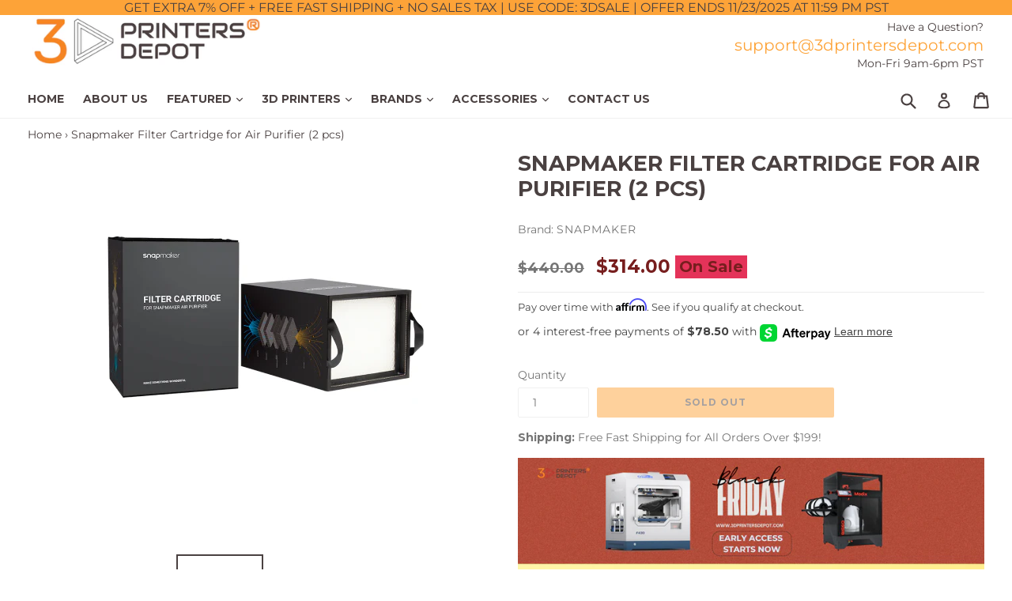

--- FILE ---
content_type: text/html; charset=utf-8
request_url: https://3dprintersdepot.com/en-au/products/snapmaker-filter-cartridge-for-air-purifier-2-pcs
body_size: 59096
content:
<!doctype html>
<!--[if IE 9]> <html class="ie9 no-js" lang="en"> <![endif]-->
<!--[if (gt IE 9)|!(IE)]><!--> <html class="no-js" lang="en"> <!--<![endif]-->
<head>
  <!-- Afterpay Messaging -->
<script src="https://js.squarecdn.com/square-marketplace.js" async></script>
<!-- End Afterpay Messaging -->

   
  <!-- Affirm -->
  <script>
  _affirm_config = {
     public_api_key:  "YDPD2B1MTSKAAIJO",
     script:          "https://cdn1.affirm.com/js/v2/affirm.js",
     session_id:      "YOUR_VISITOR_SESSION_ID"
  };
  (function(l,g,m,e,a,f,b){var d,c=l[m]||{},h=document.createElement(f),n=document.getElementsByTagName(f)[0],k=function(a,b,c){return function(){a[b]._.push([c,arguments])}};c[e]=k(c,e,"set");d=c[e];c[a]={};c[a]._=[];d._=[];c[a][b]=k(c,a,b);a=0;for(b="set add save post open empty reset on off trigger ready setProduct".split(" ");a<b.length;a++)d[b[a]]=k(c,e,b[a]);a=0;for(b=["get","token","url","items"];a<b.length;a++)d[b[a]]=function(){};h.async=!0;h.src=g[f];n.parentNode.insertBefore(h,n);delete g[f];d(g);l[m]=c})(window,_affirm_config,"affirm","checkout","ui","script","ready");
  // Use your live public API Key and https://cdn1.affirm.com/js/v2/affirm.js script to point to Affirm production environment.
  </script> 
  <!-- End Affirm -->
  
  <meta name="google-site-verification" content="bh164P0DagjiM_9KMcXvgrX5P8NDKH_TaXBj2rde7NU" />
  <meta name="google-site-verification" content="J2c2K-xPLmoLrOaZ8yogVzgxK3bsKfvsGZuwTH2jTh4" />
  <meta name="msvalidate.01" content="FFA3185F3E3A1255A719FA83F3239A28" />
  <meta charset="utf-8">
  <meta http-equiv="X-UA-Compatible" content="IE=edge,chrome=1">
  <meta name="viewport" content="width=device-width,initial-scale=1">
  <meta name="theme-color" content="#fda338">
  <meta name="google-site-verification" content="bh164P0DagjiM_9KMcXvgrX5P8NDKH_TaXBj2rde7NU" />
  <link rel="canonical" href="https://3dprintersdepot.com/en-au/products/snapmaker-filter-cartridge-for-air-purifier-2-pcs">

  

  

  
    <link rel="shortcut icon" href="//3dprintersdepot.com/cdn/shop/files/favicon_53ea76d7-83b6-4829-a4c7-e558409ff23d_32x32.png?v=1613702581" type="image/png">
  

  
  <title>Snapmaker Filter Cartridge for Air Purifier (2 pcs) - 3D Printers Depot</title>

  
    <meta name="description" content="Filter Cartridge for Air Purifier (2 pcs) Price Guarantee: We provide all 3D printers with the lowest price in the USA. So if you find a lower price from an online retailer on an identical, in-stock product, tell us and we&#39;ll match the price. Replaceable filter cartridge for Air Purifier. It’s recommended to change the filter cartridge regularly for a better filtering effect. Dimensions: 191x229x308mm Quantity:2 Pcs The Exact Filter Cartridge You Need A tailor-made filter cartridge for your Snapmaker 2.0, with five layers of different filters consolidated into one, it is designed to absorb what&#39;s actually emitted during laser engraving or the 3D printing process G4 Filter for Coarse Filtration Aims at relatively bigger particles (≥ 5 μm in diameter). It filters out more than 90% of PM10 and PM5.Snapmaker-2.0-Air-Purifier F9 Filter for Finer Filtration Works at particles that measure 1 μm or above in diameter. It filters out more than 95% of PM10, PM5, and PM2.5Snapmaker-2.0-Air-Purifier Ultra-dense HEPA H13 Filter Two layers of 70 mm-thick HEPA H13 filter as the final stage gate. They are able to trap up to 99.97% of airborne particles of all sizes, including PM0.3 which are known to be the most penetrating particles in the air.Snapmaker-2.0-Air-Purifier Specifications">
  

  <!-- /snippets/social-meta-tags.liquid -->
<meta property="og:site_name" content="3D Printers Depot®">
<meta property="og:url" content="https://3dprintersdepot.com/en-au/products/snapmaker-filter-cartridge-for-air-purifier-2-pcs">
<meta property="og:title" content="Snapmaker Filter Cartridge for Air Purifier (2 pcs)">
<meta property="og:type" content="product">
<meta property="og:description" content="Filter Cartridge for Air Purifier (2 pcs) Price Guarantee: We provide all 3D printers with the lowest price in the USA. So if you find a lower price from an online retailer on an identical, in-stock product, tell us and we&#39;ll match the price. Replaceable filter cartridge for Air Purifier. It’s recommended to change the filter cartridge regularly for a better filtering effect. Dimensions: 191x229x308mm Quantity:2 Pcs The Exact Filter Cartridge You Need A tailor-made filter cartridge for your Snapmaker 2.0, with five layers of different filters consolidated into one, it is designed to absorb what&#39;s actually emitted during laser engraving or the 3D printing process G4 Filter for Coarse Filtration Aims at relatively bigger particles (≥ 5 μm in diameter). It filters out more than 90% of PM10 and PM5.Snapmaker-2.0-Air-Purifier F9 Filter for Finer Filtration Works at particles that measure 1 μm or above in diameter. It filters out more than 95% of PM10, PM5, and PM2.5Snapmaker-2.0-Air-Purifier Ultra-dense HEPA H13 Filter Two layers of 70 mm-thick HEPA H13 filter as the final stage gate. They are able to trap up to 99.97% of airborne particles of all sizes, including PM0.3 which are known to be the most penetrating particles in the air.Snapmaker-2.0-Air-Purifier Specifications"><meta property="og:price:amount" content="314.00">
  <meta property="og:price:currency" content="USD"><meta property="og:image" content="http://3dprintersdepot.com/cdn/shop/products/Filter-Cartridge-for-Air-Purifier-2-pcs_1024x1024.png?v=1659651186"><meta property="og:image" content="http://3dprintersdepot.com/cdn/shop/products/Filter-Cartridge-for-Air-Purifier-2-pcs2_1024x1024.webp?v=1659651186">
<meta property="og:image:secure_url" content="https://3dprintersdepot.com/cdn/shop/products/Filter-Cartridge-for-Air-Purifier-2-pcs_1024x1024.png?v=1659651186"><meta property="og:image:secure_url" content="https://3dprintersdepot.com/cdn/shop/products/Filter-Cartridge-for-Air-Purifier-2-pcs2_1024x1024.webp?v=1659651186">

<meta name="twitter:site" content="@3dprintersdepot">
<meta name="twitter:card" content="summary_large_image">
<meta name="twitter:title" content="Snapmaker Filter Cartridge for Air Purifier (2 pcs)">
<meta name="twitter:description" content="Filter Cartridge for Air Purifier (2 pcs) Price Guarantee: We provide all 3D printers with the lowest price in the USA. So if you find a lower price from an online retailer on an identical, in-stock product, tell us and we&#39;ll match the price. Replaceable filter cartridge for Air Purifier. It’s recommended to change the filter cartridge regularly for a better filtering effect. Dimensions: 191x229x308mm Quantity:2 Pcs The Exact Filter Cartridge You Need A tailor-made filter cartridge for your Snapmaker 2.0, with five layers of different filters consolidated into one, it is designed to absorb what&#39;s actually emitted during laser engraving or the 3D printing process G4 Filter for Coarse Filtration Aims at relatively bigger particles (≥ 5 μm in diameter). It filters out more than 90% of PM10 and PM5.Snapmaker-2.0-Air-Purifier F9 Filter for Finer Filtration Works at particles that measure 1 μm or above in diameter. It filters out more than 95% of PM10, PM5, and PM2.5Snapmaker-2.0-Air-Purifier Ultra-dense HEPA H13 Filter Two layers of 70 mm-thick HEPA H13 filter as the final stage gate. They are able to trap up to 99.97% of airborne particles of all sizes, including PM0.3 which are known to be the most penetrating particles in the air.Snapmaker-2.0-Air-Purifier Specifications">


  <link href="//3dprintersdepot.com/cdn/shop/t/9/assets/theme.scss.css?v=52690069465412149421757372861" rel="stylesheet" type="text/css" media="all" />
  

  <link href="//fonts.googleapis.com/css?family=Montserrat:400,700" rel="stylesheet" type="text/css" media="all" />


  



  <script>
    var theme = {
      strings: {
        addToCart: "Add to cart",
        soldOut: "Sold out",
        unavailable: "Unavailable",
        showMore: "Show More",
        showLess: "Show Less",
        addressError: "Error looking up that address",
        addressNoResults: "No results for that address",
        addressQueryLimit: "You have exceeded the Google API usage limit. Consider upgrading to a \u003ca href=\"https:\/\/developers.google.com\/maps\/premium\/usage-limits\"\u003ePremium Plan\u003c\/a\u003e.",
        authError: "There was a problem authenticating your Google Maps account."
      },
      moneyFormat: "${{amount}}"
    }

    document.documentElement.className = document.documentElement.className.replace('no-js', 'js');
  </script>

  <!--[if (lte IE 9) ]><script src="//3dprintersdepot.com/cdn/shop/t/9/assets/match-media.min.js?v=22265819453975888031576221332" type="text/javascript"></script><![endif]-->

  

  <!--[if (gt IE 9)|!(IE)]><!--><script src="//3dprintersdepot.com/cdn/shop/t/9/assets/lazysizes.js?v=68441465964607740661576221331" async="async"></script><!--<![endif]-->
  <!--[if lte IE 9]><script src="//3dprintersdepot.com/cdn/shop/t/9/assets/lazysizes.min.js?2434"></script><![endif]-->

  <!--[if (gt IE 9)|!(IE)]><!--><script src="//3dprintersdepot.com/cdn/shop/t/9/assets/vendor.js?v=136118274122071307521576221336" defer="defer"></script><!--<![endif]-->
  <!--[if lte IE 9]><script src="//3dprintersdepot.com/cdn/shop/t/9/assets/vendor.js?v=136118274122071307521576221336"></script><![endif]-->

  <!--[if (gt IE 9)|!(IE)]><!--><script src="//3dprintersdepot.com/cdn/shop/t/9/assets/theme.js?v=16353299448672959811576221798" defer="defer"></script><!--<![endif]-->
  <!--[if lte IE 9]><script src="//3dprintersdepot.com/cdn/shop/t/9/assets/theme.js?v=16353299448672959811576221798"></script><![endif]-->

  <script>window.performance && window.performance.mark && window.performance.mark('shopify.content_for_header.start');</script><meta name="google-site-verification" content="bh164P0DagjiM_9KMcXvgrX5P8NDKH_TaXBj2rde7NU">
<meta name="facebook-domain-verification" content="158l6qormfclowwtflleqmtjcxzvw2">
<meta id="shopify-digital-wallet" name="shopify-digital-wallet" content="/2226716784/digital_wallets/dialog">
<meta name="shopify-checkout-api-token" content="60bf1d96ff6b4969e8356cd9dadd7b79">
<link rel="alternate" hreflang="x-default" href="https://3dprintersdepot.com/products/snapmaker-filter-cartridge-for-air-purifier-2-pcs">
<link rel="alternate" hreflang="en-AU" href="https://3dprintersdepot.com/en-au/products/snapmaker-filter-cartridge-for-air-purifier-2-pcs">
<link rel="alternate" hreflang="en-CA" href="https://3dprintersdepot.com/en-ca/products/snapmaker-filter-cartridge-for-air-purifier-2-pcs">
<link rel="alternate" hreflang="en-AX" href="https://3dprintersdepot.com/en-eu/products/snapmaker-filter-cartridge-for-air-purifier-2-pcs">
<link rel="alternate" hreflang="en-AD" href="https://3dprintersdepot.com/en-eu/products/snapmaker-filter-cartridge-for-air-purifier-2-pcs">
<link rel="alternate" hreflang="en-AT" href="https://3dprintersdepot.com/en-eu/products/snapmaker-filter-cartridge-for-air-purifier-2-pcs">
<link rel="alternate" hreflang="en-BE" href="https://3dprintersdepot.com/en-eu/products/snapmaker-filter-cartridge-for-air-purifier-2-pcs">
<link rel="alternate" hreflang="en-CY" href="https://3dprintersdepot.com/en-eu/products/snapmaker-filter-cartridge-for-air-purifier-2-pcs">
<link rel="alternate" hreflang="en-EE" href="https://3dprintersdepot.com/en-eu/products/snapmaker-filter-cartridge-for-air-purifier-2-pcs">
<link rel="alternate" hreflang="en-FI" href="https://3dprintersdepot.com/en-eu/products/snapmaker-filter-cartridge-for-air-purifier-2-pcs">
<link rel="alternate" hreflang="en-GF" href="https://3dprintersdepot.com/en-eu/products/snapmaker-filter-cartridge-for-air-purifier-2-pcs">
<link rel="alternate" hreflang="en-TF" href="https://3dprintersdepot.com/en-eu/products/snapmaker-filter-cartridge-for-air-purifier-2-pcs">
<link rel="alternate" hreflang="en-GR" href="https://3dprintersdepot.com/en-eu/products/snapmaker-filter-cartridge-for-air-purifier-2-pcs">
<link rel="alternate" hreflang="en-GP" href="https://3dprintersdepot.com/en-eu/products/snapmaker-filter-cartridge-for-air-purifier-2-pcs">
<link rel="alternate" hreflang="en-VA" href="https://3dprintersdepot.com/en-eu/products/snapmaker-filter-cartridge-for-air-purifier-2-pcs">
<link rel="alternate" hreflang="en-IE" href="https://3dprintersdepot.com/en-eu/products/snapmaker-filter-cartridge-for-air-purifier-2-pcs">
<link rel="alternate" hreflang="en-XK" href="https://3dprintersdepot.com/en-eu/products/snapmaker-filter-cartridge-for-air-purifier-2-pcs">
<link rel="alternate" hreflang="en-LV" href="https://3dprintersdepot.com/en-eu/products/snapmaker-filter-cartridge-for-air-purifier-2-pcs">
<link rel="alternate" hreflang="en-LT" href="https://3dprintersdepot.com/en-eu/products/snapmaker-filter-cartridge-for-air-purifier-2-pcs">
<link rel="alternate" hreflang="en-LU" href="https://3dprintersdepot.com/en-eu/products/snapmaker-filter-cartridge-for-air-purifier-2-pcs">
<link rel="alternate" hreflang="en-MT" href="https://3dprintersdepot.com/en-eu/products/snapmaker-filter-cartridge-for-air-purifier-2-pcs">
<link rel="alternate" hreflang="en-MQ" href="https://3dprintersdepot.com/en-eu/products/snapmaker-filter-cartridge-for-air-purifier-2-pcs">
<link rel="alternate" hreflang="en-YT" href="https://3dprintersdepot.com/en-eu/products/snapmaker-filter-cartridge-for-air-purifier-2-pcs">
<link rel="alternate" hreflang="en-MC" href="https://3dprintersdepot.com/en-eu/products/snapmaker-filter-cartridge-for-air-purifier-2-pcs">
<link rel="alternate" hreflang="en-ME" href="https://3dprintersdepot.com/en-eu/products/snapmaker-filter-cartridge-for-air-purifier-2-pcs">
<link rel="alternate" hreflang="en-PT" href="https://3dprintersdepot.com/en-eu/products/snapmaker-filter-cartridge-for-air-purifier-2-pcs">
<link rel="alternate" hreflang="en-RE" href="https://3dprintersdepot.com/en-eu/products/snapmaker-filter-cartridge-for-air-purifier-2-pcs">
<link rel="alternate" hreflang="en-BL" href="https://3dprintersdepot.com/en-eu/products/snapmaker-filter-cartridge-for-air-purifier-2-pcs">
<link rel="alternate" hreflang="en-MF" href="https://3dprintersdepot.com/en-eu/products/snapmaker-filter-cartridge-for-air-purifier-2-pcs">
<link rel="alternate" hreflang="en-PM" href="https://3dprintersdepot.com/en-eu/products/snapmaker-filter-cartridge-for-air-purifier-2-pcs">
<link rel="alternate" hreflang="en-SM" href="https://3dprintersdepot.com/en-eu/products/snapmaker-filter-cartridge-for-air-purifier-2-pcs">
<link rel="alternate" hreflang="en-SK" href="https://3dprintersdepot.com/en-eu/products/snapmaker-filter-cartridge-for-air-purifier-2-pcs">
<link rel="alternate" hreflang="en-SI" href="https://3dprintersdepot.com/en-eu/products/snapmaker-filter-cartridge-for-air-purifier-2-pcs">
<link rel="alternate" hreflang="en-ES" href="https://3dprintersdepot.com/en-eu/products/snapmaker-filter-cartridge-for-air-purifier-2-pcs">
<link rel="alternate" hreflang="en-DE" href="https://3dprintersdepot.com/en-de/products/snapmaker-filter-cartridge-for-air-purifier-2-pcs">
<link rel="alternate" hreflang="en-NL" href="https://3dprintersdepot.com/en-nl/products/snapmaker-filter-cartridge-for-air-purifier-2-pcs">
<link rel="alternate" hreflang="en-RU" href="https://3dprintersdepot.com/en-ru/products/snapmaker-filter-cartridge-for-air-purifier-2-pcs">
<link rel="alternate" hreflang="en-SG" href="https://3dprintersdepot.com/en-sg/products/snapmaker-filter-cartridge-for-air-purifier-2-pcs">
<link rel="alternate" hreflang="en-SE" href="https://3dprintersdepot.com/en-se/products/snapmaker-filter-cartridge-for-air-purifier-2-pcs">
<link rel="alternate" hreflang="en-GB" href="https://3dprintersdepot.com/en-uk/products/snapmaker-filter-cartridge-for-air-purifier-2-pcs">
<link rel="alternate" hreflang="en-BR" href="https://3dprintersdepot.com/en-br/products/snapmaker-filter-cartridge-for-air-purifier-2-pcs">
<link rel="alternate" hreflang="en-FR" href="https://3dprintersdepot.com/en-fr/products/snapmaker-filter-cartridge-for-air-purifier-2-pcs">
<link rel="alternate" hreflang="en-IN" href="https://3dprintersdepot.com/en-in/products/snapmaker-filter-cartridge-for-air-purifier-2-pcs">
<link rel="alternate" hreflang="en-IT" href="https://3dprintersdepot.com/en-it/products/snapmaker-filter-cartridge-for-air-purifier-2-pcs">
<link rel="alternate" hreflang="en-JP" href="https://3dprintersdepot.com/en-jp/products/snapmaker-filter-cartridge-for-air-purifier-2-pcs">
<link rel="alternate" hreflang="en-NZ" href="https://3dprintersdepot.com/en-nz/products/snapmaker-filter-cartridge-for-air-purifier-2-pcs">
<link rel="alternate" hreflang="en-KR" href="https://3dprintersdepot.com/en-kr/products/snapmaker-filter-cartridge-for-air-purifier-2-pcs">
<link rel="alternate" hreflang="en-CH" href="https://3dprintersdepot.com/en-ch/products/snapmaker-filter-cartridge-for-air-purifier-2-pcs">
<link rel="alternate" type="application/json+oembed" href="https://3dprintersdepot.com/en-au/products/snapmaker-filter-cartridge-for-air-purifier-2-pcs.oembed">
<script async="async" src="/checkouts/internal/preloads.js?locale=en-AU"></script>
<link rel="preconnect" href="https://shop.app" crossorigin="anonymous">
<script async="async" src="https://shop.app/checkouts/internal/preloads.js?locale=en-AU&shop_id=2226716784" crossorigin="anonymous"></script>
<script id="apple-pay-shop-capabilities" type="application/json">{"shopId":2226716784,"countryCode":"US","currencyCode":"AUD","merchantCapabilities":["supports3DS"],"merchantId":"gid:\/\/shopify\/Shop\/2226716784","merchantName":"3D Printers Depot®","requiredBillingContactFields":["postalAddress","email","phone"],"requiredShippingContactFields":["postalAddress","email","phone"],"shippingType":"shipping","supportedNetworks":["visa","masterCard","amex","discover","elo","jcb"],"total":{"type":"pending","label":"3D Printers Depot®","amount":"1.00"},"shopifyPaymentsEnabled":true,"supportsSubscriptions":true}</script>
<script id="shopify-features" type="application/json">{"accessToken":"60bf1d96ff6b4969e8356cd9dadd7b79","betas":["rich-media-storefront-analytics"],"domain":"3dprintersdepot.com","predictiveSearch":true,"shopId":2226716784,"locale":"en"}</script>
<script>var Shopify = Shopify || {};
Shopify.shop = "3d-printers-depot.myshopify.com";
Shopify.locale = "en";
Shopify.currency = {"active":"AUD","rate":"1.57397065"};
Shopify.country = "AU";
Shopify.theme = {"name":"Our Current Theme with Affirm","id":80364732498,"schema_name":"DSL Theme 6.0","schema_version":"6.0","theme_store_id":null,"role":"main"};
Shopify.theme.handle = "null";
Shopify.theme.style = {"id":null,"handle":null};
Shopify.cdnHost = "3dprintersdepot.com/cdn";
Shopify.routes = Shopify.routes || {};
Shopify.routes.root = "/en-au/";</script>
<script type="module">!function(o){(o.Shopify=o.Shopify||{}).modules=!0}(window);</script>
<script>!function(o){function n(){var o=[];function n(){o.push(Array.prototype.slice.apply(arguments))}return n.q=o,n}var t=o.Shopify=o.Shopify||{};t.loadFeatures=n(),t.autoloadFeatures=n()}(window);</script>
<script>
  window.ShopifyPay = window.ShopifyPay || {};
  window.ShopifyPay.apiHost = "shop.app\/pay";
  window.ShopifyPay.redirectState = null;
</script>
<script id="shop-js-analytics" type="application/json">{"pageType":"product"}</script>
<script defer="defer" async type="module" src="//3dprintersdepot.com/cdn/shopifycloud/shop-js/modules/v2/client.init-shop-cart-sync_DRRuZ9Jb.en.esm.js"></script>
<script defer="defer" async type="module" src="//3dprintersdepot.com/cdn/shopifycloud/shop-js/modules/v2/chunk.common_Bq80O0pE.esm.js"></script>
<script type="module">
  await import("//3dprintersdepot.com/cdn/shopifycloud/shop-js/modules/v2/client.init-shop-cart-sync_DRRuZ9Jb.en.esm.js");
await import("//3dprintersdepot.com/cdn/shopifycloud/shop-js/modules/v2/chunk.common_Bq80O0pE.esm.js");

  window.Shopify.SignInWithShop?.initShopCartSync?.({"fedCMEnabled":true,"windoidEnabled":true});

</script>
<script>
  window.Shopify = window.Shopify || {};
  if (!window.Shopify.featureAssets) window.Shopify.featureAssets = {};
  window.Shopify.featureAssets['shop-js'] = {"shop-cart-sync":["modules/v2/client.shop-cart-sync_CY6GlUyO.en.esm.js","modules/v2/chunk.common_Bq80O0pE.esm.js"],"init-fed-cm":["modules/v2/client.init-fed-cm_rCPA2mwL.en.esm.js","modules/v2/chunk.common_Bq80O0pE.esm.js"],"shop-button":["modules/v2/client.shop-button_BbiiMs1V.en.esm.js","modules/v2/chunk.common_Bq80O0pE.esm.js"],"init-windoid":["modules/v2/client.init-windoid_CeH2ldPv.en.esm.js","modules/v2/chunk.common_Bq80O0pE.esm.js"],"init-shop-cart-sync":["modules/v2/client.init-shop-cart-sync_DRRuZ9Jb.en.esm.js","modules/v2/chunk.common_Bq80O0pE.esm.js"],"shop-cash-offers":["modules/v2/client.shop-cash-offers_DA_Qgce8.en.esm.js","modules/v2/chunk.common_Bq80O0pE.esm.js","modules/v2/chunk.modal_OrVZAp2A.esm.js"],"init-shop-email-lookup-coordinator":["modules/v2/client.init-shop-email-lookup-coordinator_Boi2XQpp.en.esm.js","modules/v2/chunk.common_Bq80O0pE.esm.js"],"shop-toast-manager":["modules/v2/client.shop-toast-manager_DFZ6KygB.en.esm.js","modules/v2/chunk.common_Bq80O0pE.esm.js"],"avatar":["modules/v2/client.avatar_BTnouDA3.en.esm.js"],"pay-button":["modules/v2/client.pay-button_Dggf_qxG.en.esm.js","modules/v2/chunk.common_Bq80O0pE.esm.js"],"init-customer-accounts-sign-up":["modules/v2/client.init-customer-accounts-sign-up_DBLY8aTL.en.esm.js","modules/v2/client.shop-login-button_DXWcN-dk.en.esm.js","modules/v2/chunk.common_Bq80O0pE.esm.js","modules/v2/chunk.modal_OrVZAp2A.esm.js"],"shop-login-button":["modules/v2/client.shop-login-button_DXWcN-dk.en.esm.js","modules/v2/chunk.common_Bq80O0pE.esm.js","modules/v2/chunk.modal_OrVZAp2A.esm.js"],"init-shop-for-new-customer-accounts":["modules/v2/client.init-shop-for-new-customer-accounts_C4srtWVy.en.esm.js","modules/v2/client.shop-login-button_DXWcN-dk.en.esm.js","modules/v2/chunk.common_Bq80O0pE.esm.js","modules/v2/chunk.modal_OrVZAp2A.esm.js"],"init-customer-accounts":["modules/v2/client.init-customer-accounts_B87wJPkU.en.esm.js","modules/v2/client.shop-login-button_DXWcN-dk.en.esm.js","modules/v2/chunk.common_Bq80O0pE.esm.js","modules/v2/chunk.modal_OrVZAp2A.esm.js"],"shop-follow-button":["modules/v2/client.shop-follow-button_73Y7kLC8.en.esm.js","modules/v2/chunk.common_Bq80O0pE.esm.js","modules/v2/chunk.modal_OrVZAp2A.esm.js"],"checkout-modal":["modules/v2/client.checkout-modal_cwDmpVG-.en.esm.js","modules/v2/chunk.common_Bq80O0pE.esm.js","modules/v2/chunk.modal_OrVZAp2A.esm.js"],"lead-capture":["modules/v2/client.lead-capture_BhKPkfCX.en.esm.js","modules/v2/chunk.common_Bq80O0pE.esm.js","modules/v2/chunk.modal_OrVZAp2A.esm.js"],"shop-login":["modules/v2/client.shop-login_DUQNAY7C.en.esm.js","modules/v2/chunk.common_Bq80O0pE.esm.js","modules/v2/chunk.modal_OrVZAp2A.esm.js"],"payment-terms":["modules/v2/client.payment-terms_vFzUuRO4.en.esm.js","modules/v2/chunk.common_Bq80O0pE.esm.js","modules/v2/chunk.modal_OrVZAp2A.esm.js"]};
</script>
<script>(function() {
  var isLoaded = false;
  function asyncLoad() {
    if (isLoaded) return;
    isLoaded = true;
    var urls = ["\/\/code.tidio.co\/ll3lrolc4xe7cqoykfzvhrgchbuj4roe.js?shop=3d-printers-depot.myshopify.com","\/\/s3.amazonaws.com\/booster-eu-cookie\/3d-printers-depot.myshopify.com\/booster_eu_cookie.js?shop=3d-printers-depot.myshopify.com","\/\/shopify.privy.com\/widget.js?shop=3d-printers-depot.myshopify.com","https:\/\/app.tncapp.com\/get_script\/62022feeff6911eabeff0e3b1dcabbee.js?v=447294\u0026shop=3d-printers-depot.myshopify.com","https:\/\/cdn.autoketing.org\/sdk-cdn\/sales-pop\/dist\/sales-pop-embed.js?t=1606511056564137799\u0026shop=3d-printers-depot.myshopify.com","https:\/\/cdn.loopcybersec.com\/script.js?id=pIwbEB42Y9iltT38RP7Tv\u0026shop=3d-printers-depot.myshopify.com","\/\/cdn.shopify.com\/proxy\/23733ee191b383e9106b6b3f33d36f695e58c04cf4949f871a7c023770005889\/storage.googleapis.com\/adnabu-shopify\/online-store\/0ff384640cf3495a8bacace91706640531.min.js?shop=3d-printers-depot.myshopify.com\u0026sp-cache-control=cHVibGljLCBtYXgtYWdlPTkwMA","https:\/\/s3.eu-west-1.amazonaws.com\/production-klarna-il-shopify-osm\/a6c5e37d3b587ca7438f15aa90b429b47085a035\/3d-printers-depot.myshopify.com-1708619028282.js?shop=3d-printers-depot.myshopify.com","https:\/\/loox.io\/widget\/Dqo4IFD4Dy\/loox.1714789032608.js?shop=3d-printers-depot.myshopify.com","https:\/\/cdn.hextom.com\/js\/ultimatesalesboost.js?shop=3d-printers-depot.myshopify.com","https:\/\/cdn.hextom.com\/js\/quickannouncementbar.js?shop=3d-printers-depot.myshopify.com","https:\/\/cdn.hextom.com\/js\/freeshippingbar.js?shop=3d-printers-depot.myshopify.com","https:\/\/omnisnippet1.com\/platforms\/shopify.js?source=scriptTag\u0026v=2025-05-15T12\u0026shop=3d-printers-depot.myshopify.com"];
    for (var i = 0; i < urls.length; i++) {
      var s = document.createElement('script');
      s.type = 'text/javascript';
      s.async = true;
      s.src = urls[i];
      var x = document.getElementsByTagName('script')[0];
      x.parentNode.insertBefore(s, x);
    }
  };
  if(window.attachEvent) {
    window.attachEvent('onload', asyncLoad);
  } else {
    window.addEventListener('load', asyncLoad, false);
  }
})();</script>
<script id="__st">var __st={"a":2226716784,"offset":-18000,"reqid":"fb0358c5-a0a5-44c1-9388-2144fa86476c-1763700069","pageurl":"3dprintersdepot.com\/en-au\/products\/snapmaker-filter-cartridge-for-air-purifier-2-pcs","u":"ccee0b436f24","p":"product","rtyp":"product","rid":6938643988562};</script>
<script>window.ShopifyPaypalV4VisibilityTracking = true;</script>
<script id="captcha-bootstrap">!function(){'use strict';const t='contact',e='account',n='new_comment',o=[[t,t],['blogs',n],['comments',n],[t,'customer']],c=[[e,'customer_login'],[e,'guest_login'],[e,'recover_customer_password'],[e,'create_customer']],r=t=>t.map((([t,e])=>`form[action*='/${t}']:not([data-nocaptcha='true']) input[name='form_type'][value='${e}']`)).join(','),a=t=>()=>t?[...document.querySelectorAll(t)].map((t=>t.form)):[];function s(){const t=[...o],e=r(t);return a(e)}const i='password',u='form_key',d=['recaptcha-v3-token','g-recaptcha-response','h-captcha-response',i],f=()=>{try{return window.sessionStorage}catch{return}},m='__shopify_v',_=t=>t.elements[u];function p(t,e,n=!1){try{const o=window.sessionStorage,c=JSON.parse(o.getItem(e)),{data:r}=function(t){const{data:e,action:n}=t;return t[m]||n?{data:e,action:n}:{data:t,action:n}}(c);for(const[e,n]of Object.entries(r))t.elements[e]&&(t.elements[e].value=n);n&&o.removeItem(e)}catch(o){console.error('form repopulation failed',{error:o})}}const l='form_type',E='cptcha';function T(t){t.dataset[E]=!0}const w=window,h=w.document,L='Shopify',v='ce_forms',y='captcha';let A=!1;((t,e)=>{const n=(g='f06e6c50-85a8-45c8-87d0-21a2b65856fe',I='https://cdn.shopify.com/shopifycloud/storefront-forms-hcaptcha/ce_storefront_forms_captcha_hcaptcha.v1.5.2.iife.js',D={infoText:'Protected by hCaptcha',privacyText:'Privacy',termsText:'Terms'},(t,e,n)=>{const o=w[L][v],c=o.bindForm;if(c)return c(t,g,e,D).then(n);var r;o.q.push([[t,g,e,D],n]),r=I,A||(h.body.append(Object.assign(h.createElement('script'),{id:'captcha-provider',async:!0,src:r})),A=!0)});var g,I,D;w[L]=w[L]||{},w[L][v]=w[L][v]||{},w[L][v].q=[],w[L][y]=w[L][y]||{},w[L][y].protect=function(t,e){n(t,void 0,e),T(t)},Object.freeze(w[L][y]),function(t,e,n,w,h,L){const[v,y,A,g]=function(t,e,n){const i=e?o:[],u=t?c:[],d=[...i,...u],f=r(d),m=r(i),_=r(d.filter((([t,e])=>n.includes(e))));return[a(f),a(m),a(_),s()]}(w,h,L),I=t=>{const e=t.target;return e instanceof HTMLFormElement?e:e&&e.form},D=t=>v().includes(t);t.addEventListener('submit',(t=>{const e=I(t);if(!e)return;const n=D(e)&&!e.dataset.hcaptchaBound&&!e.dataset.recaptchaBound,o=_(e),c=g().includes(e)&&(!o||!o.value);(n||c)&&t.preventDefault(),c&&!n&&(function(t){try{if(!f())return;!function(t){const e=f();if(!e)return;const n=_(t);if(!n)return;const o=n.value;o&&e.removeItem(o)}(t);const e=Array.from(Array(32),(()=>Math.random().toString(36)[2])).join('');!function(t,e){_(t)||t.append(Object.assign(document.createElement('input'),{type:'hidden',name:u})),t.elements[u].value=e}(t,e),function(t,e){const n=f();if(!n)return;const o=[...t.querySelectorAll(`input[type='${i}']`)].map((({name:t})=>t)),c=[...d,...o],r={};for(const[a,s]of new FormData(t).entries())c.includes(a)||(r[a]=s);n.setItem(e,JSON.stringify({[m]:1,action:t.action,data:r}))}(t,e)}catch(e){console.error('failed to persist form',e)}}(e),e.submit())}));const S=(t,e)=>{t&&!t.dataset[E]&&(n(t,e.some((e=>e===t))),T(t))};for(const o of['focusin','change'])t.addEventListener(o,(t=>{const e=I(t);D(e)&&S(e,y())}));const B=e.get('form_key'),M=e.get(l),P=B&&M;t.addEventListener('DOMContentLoaded',(()=>{const t=y();if(P)for(const e of t)e.elements[l].value===M&&p(e,B);[...new Set([...A(),...v().filter((t=>'true'===t.dataset.shopifyCaptcha))])].forEach((e=>S(e,t)))}))}(h,new URLSearchParams(w.location.search),n,t,e,['guest_login'])})(!0,!0)}();</script>
<script integrity="sha256-52AcMU7V7pcBOXWImdc/TAGTFKeNjmkeM1Pvks/DTgc=" data-source-attribution="shopify.loadfeatures" defer="defer" src="//3dprintersdepot.com/cdn/shopifycloud/storefront/assets/storefront/load_feature-81c60534.js" crossorigin="anonymous"></script>
<script crossorigin="anonymous" defer="defer" src="//3dprintersdepot.com/cdn/shopifycloud/storefront/assets/shopify_pay/storefront-65b4c6d7.js?v=20250812"></script>
<script data-source-attribution="shopify.dynamic_checkout.dynamic.init">var Shopify=Shopify||{};Shopify.PaymentButton=Shopify.PaymentButton||{isStorefrontPortableWallets:!0,init:function(){window.Shopify.PaymentButton.init=function(){};var t=document.createElement("script");t.src="https://3dprintersdepot.com/cdn/shopifycloud/portable-wallets/latest/portable-wallets.en.js",t.type="module",document.head.appendChild(t)}};
</script>
<script data-source-attribution="shopify.dynamic_checkout.buyer_consent">
  function portableWalletsHideBuyerConsent(e){var t=document.getElementById("shopify-buyer-consent"),n=document.getElementById("shopify-subscription-policy-button");t&&n&&(t.classList.add("hidden"),t.setAttribute("aria-hidden","true"),n.removeEventListener("click",e))}function portableWalletsShowBuyerConsent(e){var t=document.getElementById("shopify-buyer-consent"),n=document.getElementById("shopify-subscription-policy-button");t&&n&&(t.classList.remove("hidden"),t.removeAttribute("aria-hidden"),n.addEventListener("click",e))}window.Shopify?.PaymentButton&&(window.Shopify.PaymentButton.hideBuyerConsent=portableWalletsHideBuyerConsent,window.Shopify.PaymentButton.showBuyerConsent=portableWalletsShowBuyerConsent);
</script>
<script data-source-attribution="shopify.dynamic_checkout.cart.bootstrap">document.addEventListener("DOMContentLoaded",(function(){function t(){return document.querySelector("shopify-accelerated-checkout-cart, shopify-accelerated-checkout")}if(t())Shopify.PaymentButton.init();else{new MutationObserver((function(e,n){t()&&(Shopify.PaymentButton.init(),n.disconnect())})).observe(document.body,{childList:!0,subtree:!0})}}));
</script>
<link id="shopify-accelerated-checkout-styles" rel="stylesheet" media="screen" href="https://3dprintersdepot.com/cdn/shopifycloud/portable-wallets/latest/accelerated-checkout-backwards-compat.css" crossorigin="anonymous">
<style id="shopify-accelerated-checkout-cart">
        #shopify-buyer-consent {
  margin-top: 1em;
  display: inline-block;
  width: 100%;
}

#shopify-buyer-consent.hidden {
  display: none;
}

#shopify-subscription-policy-button {
  background: none;
  border: none;
  padding: 0;
  text-decoration: underline;
  font-size: inherit;
  cursor: pointer;
}

#shopify-subscription-policy-button::before {
  box-shadow: none;
}

      </style>

<script>window.performance && window.performance.mark && window.performance.mark('shopify.content_for_header.end');</script>

<script id="sca_fg_cart_ShowGiftAsProductTemplate" type="text/template">
  
  <div class="item not-sca-qv" id="sca-freegift-{{productID}}">
    <a class="close_box" style="display: none;position: absolute;top:5px;right: 10px;font-size: 22px;font-weight: bold;cursor: pointer;text-decoration:none;color: #aaa;">×</a>
    <a href="/products/{{productHandle}}" target="_blank"><img style="margin-left: auto; margin-right: auto; width: 50%;" class="lazyOwl" data-src="{{productImageURL}}"></a>
    <div class="sca-product-shop">
      <div class="review-summary3">
        <div class="yotpo bottomLine" style="text-align:center"
          data-product-id="{{productID}}"
          data-product-models="{{productID}}"
          data-name="{{productTitle}}"
          data-url="/products/{{productHandle}}">
        </div>
      </div>
      <div class="f-fix"><span class="sca-product-title" style="white-space: nowrap;color:#000;{{showfgTitle}}">{{productTitle}}</span>
          <div id="product-variants-{{productID}}">
            <div class="sca-price" id="price-field-{{productID}}">
              <span class="sca-old-price">{{variant_compare_at_price}}</span>
              <span class="sca-special-price">{{variant_price}}</span>
            </div>
            <div id="stay-content-sca-freegift-{{productID}}" class="sca-fg-cart-item">
              <a class="close_box" style="display: none;position: absolute;top:5px;right: 10px;font-size: 22px;font-weight: bold;cursor: pointer;text-decoration:none;color: #aaa;">×</a>
              <select id="product-select-{{productID}}" name="id" style="display: none">
                {{optionVariantData}}
              </select>
            </div>
          </div>
          <button type='button' id="sca-btn-select-{{productID}}" class="sca-button" onclick="onclickSelect_{{productID}}();"><span>{{SelectButton}}</span></button>
          <button type='button' id="sca-btn-{{productID}}" class="sca-button" style="display: none"><span>{{AddToCartButton}}</span></button>
      </div>
    </div>
  </div>
  
</script>
<script id = "sca_fg_cart_ShowGiftAsProductScriptTemplate" type="text/template">
  
    var selectCallback_{{productID}}=function(t,a){if(t?(t.available?(SECOMAPP.jQuery("#sca-btn-{{productID}}").removeClass("disabled").removeAttr("disabled").html("<span>{{AddToCartButton}}</span>").fadeTo(200,1),SECOMAPP.jQuery("#sca-btn-{{productID}}").unbind("click"),SECOMAPP.jQuery("#sca-btn-{{productID}}").click(SECOMAPP.jQuery.proxy(function(){SECOMAPP.addGiftToCart(t.id,1)},t))):SECOMAPP.jQuery("#sca-btn-{{productID}}").html("<span>{{UnavailableButton}}</span>").addClass("disabled").attr("disabled","disabled").fadeTo(200,.5),t.compare_at_price>t.price?SECOMAPP.jQuery("#price-field-{{productID}}").html("<span class='sca-old-price'>"+SECOMAPP.formatMoney(t.compare_at_price)+"</span>&nbsp;<s class='sca-special-price'>"+SECOMAPP.formatMoney(t.price)+"</s>"):SECOMAPP.jQuery("#price-field-{{productID}}").html("<span class='sca-special-price'>"+SECOMAPP.formatMoney(t.price)+"</span>")):SECOMAPP.jQuery("#sca-btn-{{productID}}").html("<span>{{UnavailableButton}}</span>").addClass("disabled").attr("disabled","disabled").fadeTo(200,.5),t&&t.featured_image){var e=SECOMAPP.jQuery("#sca-freegift-{{productID}} img"),_=t.featured_image,c=e[0];Shopify.Image.switchImage(_,c,function(t,a,e){SECOMAPP.jQuery(e).parents("a").attr("href",t),SECOMAPP.jQuery(e).attr("src",t)})}},onclickSelect_{{productID}}=function(t){SECOMAPP.jQuery.getJSON("/products/{{productHandle}}.js",{_:(new Date).getTime()},function(t){SECOMAPP.jQuery(".owl-item #sca-freegift-{{productID}} span.sca-product-title").html(t.title);var e=[];SECOMAPP.jQuery.each(t.options,function(t,a){e[t]=a.name}),t.options=e;for(var a={{variantsGiftList}},_={{mainVariantsList}},c=t.variants.length-1;-1<c;c--)a.indexOf(t.variants[c].id)<0&&_.indexOf(t.variants[c].id)<0&&t.variants.splice(c,1);for(var o=_.length-1;-1<o;o--){var i=a[o],r=_[o],n=-1,s=-1;for(c=t.variants.length-1;-1<c;c--)t.variants[c].id==i?n=c:t.variants[c].id==r&&(s=c);-1<n&&-1<s&n!==s?("undefined"!=typeof SECOMAPP&&void 0!==SECOMAPP.fgsettings&&!0===SECOMAPP.fgsettings.sca_sync_gift&&void 0!==SECOMAPP.fgsettings.sca_fg_gift_variant_quantity_format&&"equal_original_inventory"===SECOMAPP.fgsettings.sca_fg_gift_variant_quantity_format&&(t.variants[n].available=t.variants[s].available,t.variants[n].inventory_management=t.variants[s].inventory_management),t.variants[n].option1=t.variants[s].option1,t.variants[n].options[0].name=t.variants[s].options[0].name,t.variants[n].options[1]&&(t.variants[n].options[1].name=t.variants[s].options[1].name,t.variants[n].option2=t.variants[s].option2),t.variants[n].options[2]&&(t.variants[n].options[2].name=t.variants[s].options[2].name,t.variants[n].option3=t.variants[s].option3),t.variants[n].title=t.variants[s].title,t.variants[n].name=t.variants[s].name,t.variants[n].public_title=t.variants[s].public_title,t.variants.splice(s,1)):(t.variants[s].id=i,t.variants[s].compare_at_price||(t.variants[s].compare_at_price=t.variants[s].price),t.variants[s].price=SECOMAPP.fgdata.giftid_price_mapping[i])}SECOMAPP.jQuery("#sca-btn-select-{{productID}}").hide(),SECOMAPP.jQuery("#product-select-{{productID}}").show(),SECOMAPP.jQuery("#sca-btn-{{productID}}").show(),SECOMAPP.jQuery("#stay-content-sca-freegift-{{productID}} .close_box").show(),SECOMAPP.jQuery("#stay-content-sca-freegift-{{productID}} .close_box").click(function(){SECOMAPP.jQuery("#stay-content-sca-freegift-{{productID}}").hide(),SECOMAPP.jQuery("#sca-btn-{{productID}}").hide(),SECOMAPP.jQuery("#sca-btn-select-{{productID}}").show()}),onclickSelect_{{productID}}=function(){SECOMAPP.jQuery("#stay-content-sca-freegift-{{productID}}").show(),SECOMAPP.jQuery("#sca-btn-{{productID}}").show(),SECOMAPP.jQuery("#sca-btn-select-{{productID}}").hide()},1==t.variants.length?(-1!==t.variants[0].title.indexOf("Default")&&SECOMAPP.jQuery("#sca-freegift-{{productID}} .selector-wrapper").hide(),1==t.variants[0].available&&(SECOMAPP.jQuery("#sca-btn-{{productID}}").show(),SECOMAPP.jQuery("#sca-btn-select-{{productID}}").hide(),SECOMAPP.jQuery("#sca-btn-{{productID}}").removeClass("disabled").removeAttr("disabled").html("<span>{{AddToCartButton}}</span>").fadeTo(200,1),SECOMAPP.jQuery("#sca-btn-{{productID}}").unbind("click"),SECOMAPP.jQuery("#sca-btn-{{productID}}").click(SECOMAPP.jQuery.proxy(function(){SECOMAPP.addGiftToCart(t.variants[0].id,1)},t)))):(new Shopify.OptionSelectors("product-select-{{productID}}",{product:t,onVariantSelected:selectCallback_{{productID}},enableHistoryState:!0}),SECOMAPP.jQuery("#stay-content-sca-freegift-{{productID}}").show(),SECOMAPP.jQuery("#stay-content-sca-freegift-{{productID}}").focus())})};1=={{variantsGiftList}}.length&&onclickSelect_{{productID}}();
  
</script>

<script id="sca_fg_cart_ShowGiftAsVariantTemplate" type="text/template">
  
  <div class="item not-sca-qv" id="sca-freegift-{{variantID}}">
    <a href="/products/{{productHandle}}?variant={{originalVariantID}}" target="_blank"><img style="margin-left: auto; margin-right: auto; width: 50%;" class="lazyOwl" data-src="{{variantImageURL}}"></a>
    <div class="sca-product-shop">
      <div class="review-summary3">
        <div class="yotpo bottomLine" style="text-align:center"
          data-product-id="{{productID}}"
          data-product-models="{{productID}}"
          data-name="{{productTitle}}"
          data-url="/products/{{productHandle}}">
        </div>
      </div>
      <div class="f-fix">
        <span class="sca-product-title" style="white-space: nowrap;color:#000;">{{variantTitle}}</span>
        <div class="sca-price">
          <span class="sca-old-price">{{variant_compare_at_price}}</span>
          <span class="sca-special-price">{{variant_price}}</span>
        </div>
        <button type="button" id="sca-btn{{variantID}}" class="sca-button" onclick="SECOMAPP.addGiftToCart({{variantID}},1);">
          <span>{{AddToCartButton}}</span>
        </button>
      </div>
    </div>
  </div>
  
</script>

<script id="sca_fg_prod_GiftList" type="text/template">
  
  <a style="text-decoration: none !important" id ="{{giftShowID}}" class="product-image freegif-product-image freegift-info-{{giftShowID}}"
     title="{{giftTitle}}" href="/products/{{productsHandle}}">
    <img class="not-sca-qv" src="{{giftImgUrl}}" alt="{{giftTitle}}" />
  </a>
  
</script>

<script id="sca_fg_prod_Gift_PopupDetail" type="text/template">
  
  <div class="sca-fg-item fg-info-{{giftShowID}}" style="display:none;z-index:2147483647;">
    <div class="sca-fg-item-options">
      <div class="sca-fg-item-option-title">
        <em>{{freegiftRuleName}}</em>
      </div>
      <div class="sca-fg-item-option-ct">
        <!--        <div class="sca-fg-image-item">
                        <img src="{{giftImgUrl}}" /> -->
        <div class="sca-fg-item-name">
          <a href="#">{{giftTitle}}</a>
        </div>
        <!--        </div> -->
      </div>
    </div>
  </div>
  
</script>

<script id="sca_fg_ajax_GiftListPopup" type="text/template">
  
  <div id="freegift_popup" class="mfp-hide">
    <div id="sca-fg-owl-carousel">
      <div id="freegift_cart_container" class="sca-fg-cart-container" style="display: none;">
        <div id="freegift_message" class="owl-carousel"></div>
      </div>
      <div id="sca-fg-slider-cart" style="display: none;">
        <div class="sca-fg-cart-title">
          <strong>{{popupTitle}}</strong>
        </div>
        <div id="sca_freegift_list" class="owl-carousel"></div>
      </div>
    </div>
  </div>
  
</script>

<script id="sca_fg_checkout_confirm_popup" type="text/template">
    
         <div class='sca-fg-checkout-confirm-popup' style='font-family: "Myriad","Cardo","Big Caslon","Bodoni MT",Georgia,serif; position: relative;background: #FFF;padding: 20px 20px 50px 20px;width: auto;max-width: 500px;margin: 20px auto;'>
             <h1 style='font-family: "Oswald","Cardo","Big Caslon","Bodoni MT",Georgia,serif;'>YOU CAN STILL ADD MORE!</h1>
             <p>You get 1 free item with every product purchased. It looks like you can still add more free item(s) to your cart. What would you like to do?</p>
             <p class='sca-fg-checkout-confirm-buttons' style='float: right;'>
                 <a class='btn popup-modal-dismiss action_button add_to_cart' href='#' style='width: 200px !important;margin-right: 20px;'>ADD MORE</a>
                 <a class='btn checkout__button continue-checkout action_button add_to_cart' href='/checkout' style='width: 200px !important;'>CHECKOUT</a>
             </p>
         </div>
    
</script>



<link href="//3dprintersdepot.com/cdn/shop/t/9/assets/sca.freegift.css?v=95952017956023990191576221334" rel="stylesheet" type="text/css" media="all" />
<script src="//3dprintersdepot.com/cdn/shopifycloud/storefront/assets/themes_support/option_selection-b017cd28.js" type="text/javascript"></script>
<script data-cfasync="false">
    Shopify.money_format = "${{amount}}";
    //enable checking free gifts condition when checkout clicked
    if ((typeof SECOMAPP) === 'undefined') { window.SECOMAPP = {}; };
    SECOMAPP.enableOverrideCheckout = true;
    //    SECOMAPP.preStopAppCallback = function(cart){
    //        if(typeof yotpo!=='undefined' && typeof yotpo.initWidgets==='function'){
    //            yotpo.initWidgets();
    //        }
    //    }
</script>
<script data-cfasync="false" type="text/javascript">
  /* Smart Ecommerce App (SEA Inc)
  * http://www.secomapp.com
  * Do not reuse those source codes if don't have permission of us.
  * */
  
  
  (function(){if(!Array.isArray){Array.isArray=function(e){return Object.prototype.toString.call(e)==="[object Array]"}}"function"!==typeof Object.create&&(Object.create=function(e){function t(){}t.prototype=e;return new t});if(!Object.keys){Object.keys=function(e){var t=[],r;for(r in e){if(Object.prototype.hasOwnProperty.call(e,r)){t.push(r)}}return t}}if(!String.prototype.endsWith){Object.defineProperty(String.prototype,"endsWith",{value:function(e,t){var r=this.toString();if(t===undefined||t>r.length){t=r.length}t-=e.length;var i=r.indexOf(e,t);return i!==-1&&i===t},writable:true,enumerable:true,configurable:true})}if(!Array.prototype.indexOf){Array.prototype.indexOf=function(e,t){var r;if(this==null){throw new TypeError('"this" is null or not defined')}var i=Object(this);var n=i.length>>>0;if(n===0){return-1}var o=+t||0;if(Math.abs(o)===Infinity){o=0}if(o>=n){return-1}r=Math.max(o>=0?o:n-Math.abs(o),0);while(r<n){if(r in i&&i[r]===e){return r}r++}return-1}}if(!Array.prototype.forEach){Array.prototype.forEach=function(e,t){var r,i;if(this==null){throw new TypeError(" this is null or not defined")}var n=Object(this);var o=n.length>>>0;if(typeof e!=="function"){throw new TypeError(e+" is not a function")}if(arguments.length>1){r=t}i=0;while(i<o){var a;if(i in n){a=n[i];e.call(r,a,i,n)}i++}}}console=console||{};console.log=console.log||function(){};if(typeof Shopify==="undefined"){Shopify={}}if(typeof Shopify.onError!=="function"){Shopify.onError=function(){}}if(typeof SECOMAPP==="undefined"){SECOMAPP={}}SECOMAPP.removeGiftsVariant=function(e){setTimeout(function(){try{e("select option").not(".sca-fg-cart-item select option").filter(function(){var t=e(this).val();var r=e(this).text();if(r.indexOf(" - ")!==-1){r=r.slice(0,r.indexOf(" - "))}var i=[];if(r.indexOf(" / ")!==-1){i=r.split(" / ");r=i[i.length-1]}if(typeof SECOMAPP.gifts_list_avai!=="undefined"&&typeof SECOMAPP.gifts_list_avai[t]!=="undefined"||r.endsWith("% off)")){e(this).parent("select").find("option").not(".sca-fg-cart-item select option").filter(function(){var i=e(this).val();var n=e(this).text();return n.endsWith(r)||i==t}).remove();e(".dropdown *,ul li,label,div").filter(function(){var i=e(this).html(),n=e(this).data("value");return i&&i.endsWith(r)||n==t}).remove();return true}return false})}catch(e){console.log(e)}},500)};SECOMAPP.formatMoney=function(e,t){if(typeof e=="string"){e=e.replace(".","")}var r="";var i=typeof Shopify!=="undefined"&&typeof Shopify.money_format!=="undefined"?Shopify.money_format:"{{amount}}";var n=/\{\{\s*(\w+)\s*\}\}/;var o=t||(typeof this.fgsettings.sca_currency_format==="string"&&this.fgsettings.sca_currency_format.indexOf("amount")>-1?this.fgsettings.sca_currency_format:null)||i;if(o.indexOf("amount_no_decimals_no_comma_separator")<0&&o.indexOf("amount_no_comma_separator_up_cents")<0&&o.indexOf("amount_up_cents")<0&&typeof Shopify.formatMoney==="function"){return Shopify.formatMoney(e,o)}function a(e,t){return typeof e=="undefined"?t:e}function f(e,t,r,i,n,o){t=a(t,2);r=a(r,",");i=a(i,".");if(isNaN(e)||e==null){return 0}e=(e/100).toFixed(t);var f=e.split("."),c=f[0].replace(/(\d)(?=(\d\d\d)+(?!\d))/g,"$1"+r),s=f[1]?!n||!o?i+f[1]:n+f[1]+o:"";return c+s}switch(o.match(n)[1]){case"amount":r=f(e,2);break;case"amount_no_decimals":r=f(e,0);break;case"amount_with_comma_separator":r=f(e,2,",",".");break;case"amount_no_decimals_with_comma_separator":r=f(e,0,",",".");break;case"amount_no_decimals_no_comma_separator":r=f(e,0,"","");break;case"amount_up_cents":r=f(e,2,",","","<sup>","</sup>");break;case"amount_no_comma_separator_up_cents":r=f(e,2,"","","<sup>","</sup>");break}return o.replace(n,r)};SECOMAPP.setCookie=function(e,t,r,i,n){var o=new Date;o.setTime(o.getTime()+r*24*60*60*1e3+i*60*1e3);var a="expires="+o.toUTCString();document.cookie=e+"="+t+";"+a+(n?";path="+n:";path=/")};SECOMAPP.deleteCookie=function(e,t){document.cookie=e+"=; expires=Thu, 01 Jan 1970 00:00:00 UTC; "+(t?";path="+t:";path=/")};SECOMAPP.getCookie=function(e){var t=e+"=";var r=document.cookie.split(";");for(var i=0;i<r.length;i++){var n=r[i];while(n.charAt(0)==" ")n=n.substring(1);if(n.indexOf(t)==0)return n.substring(t.length,n.length)}return""};SECOMAPP.getQueryString=function(){var e={};var t=window.location.search.substring(1);var r=t.split("&");for(var i=0;i<r.length;i++){var n=r[i].split("=");if(typeof e[n[0]]==="undefined"){e[n[0]]=decodeURIComponent(n[1])}else if(typeof e[n[0]]==="string"){var o=[e[n[0]],decodeURIComponent(n[1])];e[n[0]]=o}else{e[n[0]].push(decodeURIComponent(n[1]))}}return e};SECOMAPP.freegifts_product_json=function(e){if(e){for(var t=0;t<e.options.length;t++)if(typeof e.options[t]!=="undefined"&&typeof e.options[t].values!=="undefined"){var r=e.options[t];for(var i=0;i<r.values.length;i++)(r.values[i].endsWith("(Freegifts)")||r.values[i].endsWith("% off)"))&&(r.values.splice(i,1),i--)}for(var n=function(e){for(var t in e)if(e.hasOwnProperty(t))return!1;return!0},o=e.price,a=e.price_max,f=e.price_min,c=e.compare_at_price,s=e.compare_at_price_max,p=e.compare_at_price_min,t=0;t<e.variants.length;t++){var i=e.variants[t],u=i.option3?i.option3:i.option2?i.option2:i.option1;"undefined"!=typeof SECOMAPP&&"undefined"!=typeof SECOMAPP.gifts_list_avai&&!n(SECOMAPP.gifts_list_avai)&&"undefined"!=typeof SECOMAPP.gifts_list_avai[i.id]||u.endsWith("(Freegifts)")||u.endsWith("% off)")?(e.variants.splice(t,1),t-=1):(a>=i.price&&(a=i.price,o=i.price),f<=i.price&&(f=i.price),i.compare_at_price&&(s>=i.compare_at_price&&(s=i.compare_at_price,c=i.compare_at_price),p<=i.compare_at_price&&(p=i.compare_at_price)),1==i.available&&(e.available=!0))}e.price=o,e.price_max=f,e.price_min=a,e.compare_at_price=c,e.compare_at_price_max=p,e.compare_at_price_min=s,e.price_varies=f>a?!0:!1,e.compare_at_price_varies=p>s?!0:!1}return e};SECOMAPP.fg_codes=[];if(SECOMAPP.getCookie("sca_fg_codes")!==""){SECOMAPP.fg_codes=JSON.parse(SECOMAPP.getCookie("sca_fg_codes"))}var e=SECOMAPP.getQueryString();if(e["freegifts_code"]&&SECOMAPP.fg_codes.indexOf(e["freegifts_code"])===-1){if(typeof SECOMAPP.activateOnlyOnePromoCode!=="undefined"&&SECOMAPP.activateOnlyOnePromoCode===true){SECOMAPP.fg_codes=[]}SECOMAPP.fg_codes.push(e["freegifts_code"]);SECOMAPP.setCookie("sca_fg_codes",JSON.stringify(SECOMAPP.fg_codes))}})();
  
  ;SECOMAPP.customer={};SECOMAPP.customer.orders=[];SECOMAPP.customer.freegifts=[];;SECOMAPP.customer.email=null;SECOMAPP.customer.first_name=null;SECOMAPP.customer.last_name=null;SECOMAPP.customer.tags=null;SECOMAPP.customer.orders_count=null;SECOMAPP.customer.total_spent=null;
</script>

<!-- Global site tag (gtag.js) - Google Ads: 792402156 -->
<script async src="https://www.googletagmanager.com/gtag/js?id=AW-792402156"></script>
<script>
  window.dataLayer = window.dataLayer || [];
  function gtag(){dataLayer.push(arguments);}
  gtag('js', new Date());

  gtag('config', 'AW-792402156');
  // gtag('config', 'G-5YXMT0ESSP'); // LP gtag
</script>
 

<!-- BEGIN app block: shopify://apps/privy-pop-ups-email-sms/blocks/privy-convert-production/1d8599fa-4edf-4071-bda6-4d5d6d82de9c --><script src="https://shopify.privy.com/widget.js?shop=3d-printers-depot.myshopify.com"></script>

<!-- END app block --><!-- BEGIN app block: shopify://apps/tnc-terms-checkbox/blocks/app-embed/2b45c8fb-5ee2-4392-8a72-b663da1d38ad -->
<script async src="https://app.tncapp.com/get_script/?shop_url=3d-printers-depot.myshopify.com"></script>


<!-- END app block --><script src="https://cdn.shopify.com/extensions/019a986b-5fad-7d9c-aa42-0215b7002094/app-qab-prod-89/assets/quickannouncementbar.js" type="text/javascript" defer="defer"></script>
<script src="https://cdn.shopify.com/extensions/0199c80f-3fc5-769c-9434-a45d5b4e95b5/theme-app-extension-prod-28/assets/easytabs.min.js" type="text/javascript" defer="defer"></script>
<link href="https://cdn.shopify.com/extensions/4b0f0143-5b2c-4826-8d69-f504e5b207e8/smps-product-question-answer-27/assets/sqa-extension.css" rel="stylesheet" type="text/css" media="all">
<link href="https://monorail-edge.shopifysvc.com" rel="dns-prefetch">
<script>(function(){if ("sendBeacon" in navigator && "performance" in window) {try {var session_token_from_headers = performance.getEntriesByType('navigation')[0].serverTiming.find(x => x.name == '_s').description;} catch {var session_token_from_headers = undefined;}var session_cookie_matches = document.cookie.match(/_shopify_s=([^;]*)/);var session_token_from_cookie = session_cookie_matches && session_cookie_matches.length === 2 ? session_cookie_matches[1] : "";var session_token = session_token_from_headers || session_token_from_cookie || "";function handle_abandonment_event(e) {var entries = performance.getEntries().filter(function(entry) {return /monorail-edge.shopifysvc.com/.test(entry.name);});if (!window.abandonment_tracked && entries.length === 0) {window.abandonment_tracked = true;var currentMs = Date.now();var navigation_start = performance.timing.navigationStart;var payload = {shop_id: 2226716784,url: window.location.href,navigation_start,duration: currentMs - navigation_start,session_token,page_type: "product"};window.navigator.sendBeacon("https://monorail-edge.shopifysvc.com/v1/produce", JSON.stringify({schema_id: "online_store_buyer_site_abandonment/1.1",payload: payload,metadata: {event_created_at_ms: currentMs,event_sent_at_ms: currentMs}}));}}window.addEventListener('pagehide', handle_abandonment_event);}}());</script>
<script id="web-pixels-manager-setup">(function e(e,d,r,n,o){if(void 0===o&&(o={}),!Boolean(null===(a=null===(i=window.Shopify)||void 0===i?void 0:i.analytics)||void 0===a?void 0:a.replayQueue)){var i,a;window.Shopify=window.Shopify||{};var t=window.Shopify;t.analytics=t.analytics||{};var s=t.analytics;s.replayQueue=[],s.publish=function(e,d,r){return s.replayQueue.push([e,d,r]),!0};try{self.performance.mark("wpm:start")}catch(e){}var l=function(){var e={modern:/Edge?\/(1{2}[4-9]|1[2-9]\d|[2-9]\d{2}|\d{4,})\.\d+(\.\d+|)|Firefox\/(1{2}[4-9]|1[2-9]\d|[2-9]\d{2}|\d{4,})\.\d+(\.\d+|)|Chrom(ium|e)\/(9{2}|\d{3,})\.\d+(\.\d+|)|(Maci|X1{2}).+ Version\/(15\.\d+|(1[6-9]|[2-9]\d|\d{3,})\.\d+)([,.]\d+|)( \(\w+\)|)( Mobile\/\w+|) Safari\/|Chrome.+OPR\/(9{2}|\d{3,})\.\d+\.\d+|(CPU[ +]OS|iPhone[ +]OS|CPU[ +]iPhone|CPU IPhone OS|CPU iPad OS)[ +]+(15[._]\d+|(1[6-9]|[2-9]\d|\d{3,})[._]\d+)([._]\d+|)|Android:?[ /-](13[3-9]|1[4-9]\d|[2-9]\d{2}|\d{4,})(\.\d+|)(\.\d+|)|Android.+Firefox\/(13[5-9]|1[4-9]\d|[2-9]\d{2}|\d{4,})\.\d+(\.\d+|)|Android.+Chrom(ium|e)\/(13[3-9]|1[4-9]\d|[2-9]\d{2}|\d{4,})\.\d+(\.\d+|)|SamsungBrowser\/([2-9]\d|\d{3,})\.\d+/,legacy:/Edge?\/(1[6-9]|[2-9]\d|\d{3,})\.\d+(\.\d+|)|Firefox\/(5[4-9]|[6-9]\d|\d{3,})\.\d+(\.\d+|)|Chrom(ium|e)\/(5[1-9]|[6-9]\d|\d{3,})\.\d+(\.\d+|)([\d.]+$|.*Safari\/(?![\d.]+ Edge\/[\d.]+$))|(Maci|X1{2}).+ Version\/(10\.\d+|(1[1-9]|[2-9]\d|\d{3,})\.\d+)([,.]\d+|)( \(\w+\)|)( Mobile\/\w+|) Safari\/|Chrome.+OPR\/(3[89]|[4-9]\d|\d{3,})\.\d+\.\d+|(CPU[ +]OS|iPhone[ +]OS|CPU[ +]iPhone|CPU IPhone OS|CPU iPad OS)[ +]+(10[._]\d+|(1[1-9]|[2-9]\d|\d{3,})[._]\d+)([._]\d+|)|Android:?[ /-](13[3-9]|1[4-9]\d|[2-9]\d{2}|\d{4,})(\.\d+|)(\.\d+|)|Mobile Safari.+OPR\/([89]\d|\d{3,})\.\d+\.\d+|Android.+Firefox\/(13[5-9]|1[4-9]\d|[2-9]\d{2}|\d{4,})\.\d+(\.\d+|)|Android.+Chrom(ium|e)\/(13[3-9]|1[4-9]\d|[2-9]\d{2}|\d{4,})\.\d+(\.\d+|)|Android.+(UC? ?Browser|UCWEB|U3)[ /]?(15\.([5-9]|\d{2,})|(1[6-9]|[2-9]\d|\d{3,})\.\d+)\.\d+|SamsungBrowser\/(5\.\d+|([6-9]|\d{2,})\.\d+)|Android.+MQ{2}Browser\/(14(\.(9|\d{2,})|)|(1[5-9]|[2-9]\d|\d{3,})(\.\d+|))(\.\d+|)|K[Aa][Ii]OS\/(3\.\d+|([4-9]|\d{2,})\.\d+)(\.\d+|)/},d=e.modern,r=e.legacy,n=navigator.userAgent;return n.match(d)?"modern":n.match(r)?"legacy":"unknown"}(),u="modern"===l?"modern":"legacy",c=(null!=n?n:{modern:"",legacy:""})[u],f=function(e){return[e.baseUrl,"/wpm","/b",e.hashVersion,"modern"===e.buildTarget?"m":"l",".js"].join("")}({baseUrl:d,hashVersion:r,buildTarget:u}),m=function(e){var d=e.version,r=e.bundleTarget,n=e.surface,o=e.pageUrl,i=e.monorailEndpoint;return{emit:function(e){var a=e.status,t=e.errorMsg,s=(new Date).getTime(),l=JSON.stringify({metadata:{event_sent_at_ms:s},events:[{schema_id:"web_pixels_manager_load/3.1",payload:{version:d,bundle_target:r,page_url:o,status:a,surface:n,error_msg:t},metadata:{event_created_at_ms:s}}]});if(!i)return console&&console.warn&&console.warn("[Web Pixels Manager] No Monorail endpoint provided, skipping logging."),!1;try{return self.navigator.sendBeacon.bind(self.navigator)(i,l)}catch(e){}var u=new XMLHttpRequest;try{return u.open("POST",i,!0),u.setRequestHeader("Content-Type","text/plain"),u.send(l),!0}catch(e){return console&&console.warn&&console.warn("[Web Pixels Manager] Got an unhandled error while logging to Monorail."),!1}}}}({version:r,bundleTarget:l,surface:e.surface,pageUrl:self.location.href,monorailEndpoint:e.monorailEndpoint});try{o.browserTarget=l,function(e){var d=e.src,r=e.async,n=void 0===r||r,o=e.onload,i=e.onerror,a=e.sri,t=e.scriptDataAttributes,s=void 0===t?{}:t,l=document.createElement("script"),u=document.querySelector("head"),c=document.querySelector("body");if(l.async=n,l.src=d,a&&(l.integrity=a,l.crossOrigin="anonymous"),s)for(var f in s)if(Object.prototype.hasOwnProperty.call(s,f))try{l.dataset[f]=s[f]}catch(e){}if(o&&l.addEventListener("load",o),i&&l.addEventListener("error",i),u)u.appendChild(l);else{if(!c)throw new Error("Did not find a head or body element to append the script");c.appendChild(l)}}({src:f,async:!0,onload:function(){if(!function(){var e,d;return Boolean(null===(d=null===(e=window.Shopify)||void 0===e?void 0:e.analytics)||void 0===d?void 0:d.initialized)}()){var d=window.webPixelsManager.init(e)||void 0;if(d){var r=window.Shopify.analytics;r.replayQueue.forEach((function(e){var r=e[0],n=e[1],o=e[2];d.publishCustomEvent(r,n,o)})),r.replayQueue=[],r.publish=d.publishCustomEvent,r.visitor=d.visitor,r.initialized=!0}}},onerror:function(){return m.emit({status:"failed",errorMsg:"".concat(f," has failed to load")})},sri:function(e){var d=/^sha384-[A-Za-z0-9+/=]+$/;return"string"==typeof e&&d.test(e)}(c)?c:"",scriptDataAttributes:o}),m.emit({status:"loading"})}catch(e){m.emit({status:"failed",errorMsg:(null==e?void 0:e.message)||"Unknown error"})}}})({shopId: 2226716784,storefrontBaseUrl: "https://3dprintersdepot.com",extensionsBaseUrl: "https://extensions.shopifycdn.com/cdn/shopifycloud/web-pixels-manager",monorailEndpoint: "https://monorail-edge.shopifysvc.com/unstable/produce_batch",surface: "storefront-renderer",enabledBetaFlags: ["2dca8a86"],webPixelsConfigList: [{"id":"490635346","configuration":"{\"apiURL\":\"https:\/\/api.omnisend.com\",\"appURL\":\"https:\/\/app.omnisend.com\",\"brandID\":\"5c5b18708653ed7d78a06847\",\"trackingURL\":\"https:\/\/wt.omnisendlink.com\"}","eventPayloadVersion":"v1","runtimeContext":"STRICT","scriptVersion":"aa9feb15e63a302383aa48b053211bbb","type":"APP","apiClientId":186001,"privacyPurposes":["ANALYTICS","MARKETING","SALE_OF_DATA"],"dataSharingAdjustments":{"protectedCustomerApprovalScopes":["read_customer_address","read_customer_email","read_customer_name","read_customer_personal_data","read_customer_phone"]}},{"id":"296845394","configuration":"{\"config\":\"{\\\"google_tag_ids\\\":[\\\"G-5YXMT0ESSP\\\"],\\\"target_country\\\":\\\"US\\\",\\\"gtag_events\\\":[{\\\"type\\\":\\\"begin_checkout\\\",\\\"action_label\\\":\\\"G-5YXMT0ESSP\\\"},{\\\"type\\\":\\\"search\\\",\\\"action_label\\\":\\\"G-5YXMT0ESSP\\\"},{\\\"type\\\":\\\"view_item\\\",\\\"action_label\\\":\\\"G-5YXMT0ESSP\\\"},{\\\"type\\\":\\\"purchase\\\",\\\"action_label\\\":\\\"G-5YXMT0ESSP\\\"},{\\\"type\\\":\\\"page_view\\\",\\\"action_label\\\":\\\"G-5YXMT0ESSP\\\"},{\\\"type\\\":\\\"add_payment_info\\\",\\\"action_label\\\":\\\"G-5YXMT0ESSP\\\"},{\\\"type\\\":\\\"add_to_cart\\\",\\\"action_label\\\":\\\"G-5YXMT0ESSP\\\"}],\\\"enable_monitoring_mode\\\":false}\"}","eventPayloadVersion":"v1","runtimeContext":"OPEN","scriptVersion":"b2a88bafab3e21179ed38636efcd8a93","type":"APP","apiClientId":1780363,"privacyPurposes":[],"dataSharingAdjustments":{"protectedCustomerApprovalScopes":["read_customer_address","read_customer_email","read_customer_name","read_customer_personal_data","read_customer_phone"]}},{"id":"132186194","configuration":"{\"pixel_id\":\"408262503110296\",\"pixel_type\":\"facebook_pixel\",\"metaapp_system_user_token\":\"-\"}","eventPayloadVersion":"v1","runtimeContext":"OPEN","scriptVersion":"ca16bc87fe92b6042fbaa3acc2fbdaa6","type":"APP","apiClientId":2329312,"privacyPurposes":["ANALYTICS","MARKETING","SALE_OF_DATA"],"dataSharingAdjustments":{"protectedCustomerApprovalScopes":["read_customer_address","read_customer_email","read_customer_name","read_customer_personal_data","read_customer_phone"]}},{"id":"99647570","eventPayloadVersion":"1","runtimeContext":"LAX","scriptVersion":"1","type":"CUSTOM","privacyPurposes":["ANALYTICS","MARKETING","SALE_OF_DATA"],"name":"LP Google Ads"},{"id":"99713106","eventPayloadVersion":"1","runtimeContext":"LAX","scriptVersion":"1","type":"CUSTOM","privacyPurposes":["ANALYTICS","MARKETING","SALE_OF_DATA"],"name":"LP MS Ads"},{"id":"shopify-app-pixel","configuration":"{}","eventPayloadVersion":"v1","runtimeContext":"STRICT","scriptVersion":"0450","apiClientId":"shopify-pixel","type":"APP","privacyPurposes":["ANALYTICS","MARKETING"]},{"id":"shopify-custom-pixel","eventPayloadVersion":"v1","runtimeContext":"LAX","scriptVersion":"0450","apiClientId":"shopify-pixel","type":"CUSTOM","privacyPurposes":["ANALYTICS","MARKETING"]}],isMerchantRequest: false,initData: {"shop":{"name":"3D Printers Depot®","paymentSettings":{"currencyCode":"USD"},"myshopifyDomain":"3d-printers-depot.myshopify.com","countryCode":"US","storefrontUrl":"https:\/\/3dprintersdepot.com\/en-au"},"customer":null,"cart":null,"checkout":null,"productVariants":[{"price":{"amount":314.0,"currencyCode":"AUD"},"product":{"title":"Snapmaker Filter Cartridge for Air Purifier (2 pcs)","vendor":"Snapmaker","id":"6938643988562","untranslatedTitle":"Snapmaker Filter Cartridge for Air Purifier (2 pcs)","url":"\/en-au\/products\/snapmaker-filter-cartridge-for-air-purifier-2-pcs","type":"3D Printers"},"id":"40086707273810","image":{"src":"\/\/3dprintersdepot.com\/cdn\/shop\/products\/Filter-Cartridge-for-Air-Purifier-2-pcs.png?v=1659651186"},"sku":"36001","title":"Default Title","untranslatedTitle":"Default Title"}],"purchasingCompany":null},},"https://3dprintersdepot.com/cdn","ae1676cfwd2530674p4253c800m34e853cb",{"modern":"","legacy":""},{"shopId":"2226716784","storefrontBaseUrl":"https:\/\/3dprintersdepot.com","extensionBaseUrl":"https:\/\/extensions.shopifycdn.com\/cdn\/shopifycloud\/web-pixels-manager","surface":"storefront-renderer","enabledBetaFlags":"[\"2dca8a86\"]","isMerchantRequest":"false","hashVersion":"ae1676cfwd2530674p4253c800m34e853cb","publish":"custom","events":"[[\"page_viewed\",{}],[\"product_viewed\",{\"productVariant\":{\"price\":{\"amount\":314.0,\"currencyCode\":\"AUD\"},\"product\":{\"title\":\"Snapmaker Filter Cartridge for Air Purifier (2 pcs)\",\"vendor\":\"Snapmaker\",\"id\":\"6938643988562\",\"untranslatedTitle\":\"Snapmaker Filter Cartridge for Air Purifier (2 pcs)\",\"url\":\"\/en-au\/products\/snapmaker-filter-cartridge-for-air-purifier-2-pcs\",\"type\":\"3D Printers\"},\"id\":\"40086707273810\",\"image\":{\"src\":\"\/\/3dprintersdepot.com\/cdn\/shop\/products\/Filter-Cartridge-for-Air-Purifier-2-pcs.png?v=1659651186\"},\"sku\":\"36001\",\"title\":\"Default Title\",\"untranslatedTitle\":\"Default Title\"}}]]"});</script><script>
  window.ShopifyAnalytics = window.ShopifyAnalytics || {};
  window.ShopifyAnalytics.meta = window.ShopifyAnalytics.meta || {};
  window.ShopifyAnalytics.meta.currency = 'AUD';
  var meta = {"product":{"id":6938643988562,"gid":"gid:\/\/shopify\/Product\/6938643988562","vendor":"Snapmaker","type":"3D Printers","variants":[{"id":40086707273810,"price":31400,"name":"Snapmaker Filter Cartridge for Air Purifier (2 pcs)","public_title":null,"sku":"36001"}],"remote":false},"page":{"pageType":"product","resourceType":"product","resourceId":6938643988562}};
  for (var attr in meta) {
    window.ShopifyAnalytics.meta[attr] = meta[attr];
  }
</script>
<script class="analytics">
  (function () {
    var customDocumentWrite = function(content) {
      var jquery = null;

      if (window.jQuery) {
        jquery = window.jQuery;
      } else if (window.Checkout && window.Checkout.$) {
        jquery = window.Checkout.$;
      }

      if (jquery) {
        jquery('body').append(content);
      }
    };

    var hasLoggedConversion = function(token) {
      if (token) {
        return document.cookie.indexOf('loggedConversion=' + token) !== -1;
      }
      return false;
    }

    var setCookieIfConversion = function(token) {
      if (token) {
        var twoMonthsFromNow = new Date(Date.now());
        twoMonthsFromNow.setMonth(twoMonthsFromNow.getMonth() + 2);

        document.cookie = 'loggedConversion=' + token + '; expires=' + twoMonthsFromNow;
      }
    }

    var trekkie = window.ShopifyAnalytics.lib = window.trekkie = window.trekkie || [];
    if (trekkie.integrations) {
      return;
    }
    trekkie.methods = [
      'identify',
      'page',
      'ready',
      'track',
      'trackForm',
      'trackLink'
    ];
    trekkie.factory = function(method) {
      return function() {
        var args = Array.prototype.slice.call(arguments);
        args.unshift(method);
        trekkie.push(args);
        return trekkie;
      };
    };
    for (var i = 0; i < trekkie.methods.length; i++) {
      var key = trekkie.methods[i];
      trekkie[key] = trekkie.factory(key);
    }
    trekkie.load = function(config) {
      trekkie.config = config || {};
      trekkie.config.initialDocumentCookie = document.cookie;
      var first = document.getElementsByTagName('script')[0];
      var script = document.createElement('script');
      script.type = 'text/javascript';
      script.onerror = function(e) {
        var scriptFallback = document.createElement('script');
        scriptFallback.type = 'text/javascript';
        scriptFallback.onerror = function(error) {
                var Monorail = {
      produce: function produce(monorailDomain, schemaId, payload) {
        var currentMs = new Date().getTime();
        var event = {
          schema_id: schemaId,
          payload: payload,
          metadata: {
            event_created_at_ms: currentMs,
            event_sent_at_ms: currentMs
          }
        };
        return Monorail.sendRequest("https://" + monorailDomain + "/v1/produce", JSON.stringify(event));
      },
      sendRequest: function sendRequest(endpointUrl, payload) {
        // Try the sendBeacon API
        if (window && window.navigator && typeof window.navigator.sendBeacon === 'function' && typeof window.Blob === 'function' && !Monorail.isIos12()) {
          var blobData = new window.Blob([payload], {
            type: 'text/plain'
          });

          if (window.navigator.sendBeacon(endpointUrl, blobData)) {
            return true;
          } // sendBeacon was not successful

        } // XHR beacon

        var xhr = new XMLHttpRequest();

        try {
          xhr.open('POST', endpointUrl);
          xhr.setRequestHeader('Content-Type', 'text/plain');
          xhr.send(payload);
        } catch (e) {
          console.log(e);
        }

        return false;
      },
      isIos12: function isIos12() {
        return window.navigator.userAgent.lastIndexOf('iPhone; CPU iPhone OS 12_') !== -1 || window.navigator.userAgent.lastIndexOf('iPad; CPU OS 12_') !== -1;
      }
    };
    Monorail.produce('monorail-edge.shopifysvc.com',
      'trekkie_storefront_load_errors/1.1',
      {shop_id: 2226716784,
      theme_id: 80364732498,
      app_name: "storefront",
      context_url: window.location.href,
      source_url: "//3dprintersdepot.com/cdn/s/trekkie.storefront.308893168db1679b4a9f8a086857af995740364f.min.js"});

        };
        scriptFallback.async = true;
        scriptFallback.src = '//3dprintersdepot.com/cdn/s/trekkie.storefront.308893168db1679b4a9f8a086857af995740364f.min.js';
        first.parentNode.insertBefore(scriptFallback, first);
      };
      script.async = true;
      script.src = '//3dprintersdepot.com/cdn/s/trekkie.storefront.308893168db1679b4a9f8a086857af995740364f.min.js';
      first.parentNode.insertBefore(script, first);
    };
    trekkie.load(
      {"Trekkie":{"appName":"storefront","development":false,"defaultAttributes":{"shopId":2226716784,"isMerchantRequest":null,"themeId":80364732498,"themeCityHash":"12837769069436876749","contentLanguage":"en","currency":"AUD","eventMetadataId":"decd1d9f-86a7-4d74-afa5-804f448aafbc"},"isServerSideCookieWritingEnabled":true,"monorailRegion":"shop_domain","enabledBetaFlags":["f0df213a"]},"Session Attribution":{},"S2S":{"facebookCapiEnabled":true,"source":"trekkie-storefront-renderer","apiClientId":580111}}
    );

    var loaded = false;
    trekkie.ready(function() {
      if (loaded) return;
      loaded = true;

      window.ShopifyAnalytics.lib = window.trekkie;

      var originalDocumentWrite = document.write;
      document.write = customDocumentWrite;
      try { window.ShopifyAnalytics.merchantGoogleAnalytics.call(this); } catch(error) {};
      document.write = originalDocumentWrite;

      window.ShopifyAnalytics.lib.page(null,{"pageType":"product","resourceType":"product","resourceId":6938643988562,"shopifyEmitted":true});

      var match = window.location.pathname.match(/checkouts\/(.+)\/(thank_you|post_purchase)/)
      var token = match? match[1]: undefined;
      if (!hasLoggedConversion(token)) {
        setCookieIfConversion(token);
        window.ShopifyAnalytics.lib.track("Viewed Product",{"currency":"AUD","variantId":40086707273810,"productId":6938643988562,"productGid":"gid:\/\/shopify\/Product\/6938643988562","name":"Snapmaker Filter Cartridge for Air Purifier (2 pcs)","price":"314.00","sku":"36001","brand":"Snapmaker","variant":null,"category":"3D Printers","nonInteraction":true,"remote":false},undefined,undefined,{"shopifyEmitted":true});
      window.ShopifyAnalytics.lib.track("monorail:\/\/trekkie_storefront_viewed_product\/1.1",{"currency":"AUD","variantId":40086707273810,"productId":6938643988562,"productGid":"gid:\/\/shopify\/Product\/6938643988562","name":"Snapmaker Filter Cartridge for Air Purifier (2 pcs)","price":"314.00","sku":"36001","brand":"Snapmaker","variant":null,"category":"3D Printers","nonInteraction":true,"remote":false,"referer":"https:\/\/3dprintersdepot.com\/en-au\/products\/snapmaker-filter-cartridge-for-air-purifier-2-pcs"});
      }
    });


        var eventsListenerScript = document.createElement('script');
        eventsListenerScript.async = true;
        eventsListenerScript.src = "//3dprintersdepot.com/cdn/shopifycloud/storefront/assets/shop_events_listener-3da45d37.js";
        document.getElementsByTagName('head')[0].appendChild(eventsListenerScript);

})();</script>
  <script>
  if (!window.ga || (window.ga && typeof window.ga !== 'function')) {
    window.ga = function ga() {
      (window.ga.q = window.ga.q || []).push(arguments);
      if (window.Shopify && window.Shopify.analytics && typeof window.Shopify.analytics.publish === 'function') {
        window.Shopify.analytics.publish("ga_stub_called", {}, {sendTo: "google_osp_migration"});
      }
      console.error("Shopify's Google Analytics stub called with:", Array.from(arguments), "\nSee https://help.shopify.com/manual/promoting-marketing/pixels/pixel-migration#google for more information.");
    };
    if (window.Shopify && window.Shopify.analytics && typeof window.Shopify.analytics.publish === 'function') {
      window.Shopify.analytics.publish("ga_stub_initialized", {}, {sendTo: "google_osp_migration"});
    }
  }
</script>
<script
  defer
  src="https://3dprintersdepot.com/cdn/shopifycloud/perf-kit/shopify-perf-kit-2.1.2.min.js"
  data-application="storefront-renderer"
  data-shop-id="2226716784"
  data-render-region="gcp-us-central1"
  data-page-type="product"
  data-theme-instance-id="80364732498"
  data-theme-name="DSL Theme 6.0"
  data-theme-version="6.0"
  data-monorail-region="shop_domain"
  data-resource-timing-sampling-rate="10"
  data-shs="true"
  data-shs-beacon="true"
  data-shs-export-with-fetch="true"
  data-shs-logs-sample-rate="1"
></script>
</head>

<script type='text/javascript'>
window.__lo_site_id = 136336;

	(function() {
		var wa = document.createElement('script'); wa.type = 'text/javascript'; wa.async = true;
		wa.src = 'https://d10lpsik1i8c69.cloudfront.net/w.js';
		var s = document.getElementsByTagName('script')[0]; s.parentNode.insertBefore(wa, s);
	  })();
	</script>

<body class="template-product">
<script>window.KlarnaThemeGlobals={}; window.KlarnaThemeGlobals.productVariants=[{"id":40086707273810,"title":"Default Title","option1":"Default Title","option2":null,"option3":null,"sku":"36001","requires_shipping":true,"taxable":true,"featured_image":null,"available":false,"name":"Snapmaker Filter Cartridge for Air Purifier (2 pcs)","public_title":null,"options":["Default Title"],"price":31400,"weight":0,"compare_at_price":44000,"inventory_management":"shopify","barcode":"","requires_selling_plan":false,"selling_plan_allocations":[]}];window.KlarnaThemeGlobals.documentCopy=document.cloneNode(true);</script>




  <a class="in-page-link visually-hidden skip-link" href="#MainContent">Skip to content</a>

  <div id="SearchDrawer" class="search-bar drawer drawer--top">
    <div class="search-bar__table">
      <div class="search-bar__table-cell search-bar__form-wrapper">
        <form class="search search-bar__form" action="/search" method="get" role="search">
          <button class="search-bar__submit search__submit btn--link" type="submit">
            <svg aria-hidden="true" focusable="false" role="presentation" class="icon icon-search" viewBox="0 0 37 40"><path d="M35.6 36l-9.8-9.8c4.1-5.4 3.6-13.2-1.3-18.1-5.4-5.4-14.2-5.4-19.7 0-5.4 5.4-5.4 14.2 0 19.7 2.6 2.6 6.1 4.1 9.8 4.1 3 0 5.9-1 8.3-2.8l9.8 9.8c.4.4.9.6 1.4.6s1-.2 1.4-.6c.9-.9.9-2.1.1-2.9zm-20.9-8.2c-2.6 0-5.1-1-7-2.9-3.9-3.9-3.9-10.1 0-14C9.6 9 12.2 8 14.7 8s5.1 1 7 2.9c3.9 3.9 3.9 10.1 0 14-1.9 1.9-4.4 2.9-7 2.9z"/></svg>
            <span class="icon__fallback-text">Submit</span>
          </button>
          <input class="search__input search-bar__input" type="search" name="q" value="" placeholder="Search" aria-label="Search">
        </form>
      </div>
      <div class="search-bar__table-cell text-right">
        <button type="button" class="btn--link search-bar__close js-drawer-close">
          <svg aria-hidden="true" focusable="false" role="presentation" class="icon icon-close" viewBox="0 0 37 40"><path d="M21.3 23l11-11c.8-.8.8-2 0-2.8-.8-.8-2-.8-2.8 0l-11 11-11-11c-.8-.8-2-.8-2.8 0-.8.8-.8 2 0 2.8l11 11-11 11c-.8.8-.8 2 0 2.8.4.4.9.6 1.4.6s1-.2 1.4-.6l11-11 11 11c.4.4.9.6 1.4.6s1-.2 1.4-.6c.8-.8.8-2 0-2.8l-11-11z"/></svg>
          <span class="icon__fallback-text">Close search</span>
        </button>
      </div>
    </div>
  </div>

  <div id="shopify-section-header" class="shopify-section">

<div data-section-id="header" data-section-type="header-section">
  <nav class="mobile-nav-wrapper medium-up--hide" role="navigation">
    <ul id="MobileNav" class="mobile-nav">
      
<li class="mobile-nav__item border-bottom">
          
            <a href="/en-au" class="mobile-nav__link">
              Home
            </a>
          
        </li>
      
<li class="mobile-nav__item border-bottom">
          
            <a href="/en-au/pages/about-us" class="mobile-nav__link">
              About Us
            </a>
          
        </li>
      
<li class="mobile-nav__item border-bottom">
          
            <button type="button" class="btn--link js-toggle-submenu mobile-nav__link" data-target="featured" data-level="1">
              Featured
              <div class="mobile-nav__icon">
                <svg aria-hidden="true" focusable="false" role="presentation" class="icon icon-chevron-right" viewBox="0 0 284.49 498.98"><defs><style>.cls-1{fill:#231f20}</style></defs><path class="cls-1" d="M223.18 628.49a35 35 0 0 1-24.75-59.75L388.17 379 198.43 189.26a35 35 0 0 1 49.5-49.5l214.49 214.49a35 35 0 0 1 0 49.5L247.93 618.24a34.89 34.89 0 0 1-24.75 10.25z" transform="translate(-188.18 -129.51)"/></svg>
                <span class="icon__fallback-text">expand</span>
              </div>
            </button>
            <ul class="mobile-nav__dropdown" data-parent="featured" data-level="2">
              <li class="mobile-nav__item border-bottom">
                <div class="mobile-nav__table">
                  <div class="mobile-nav__table-cell mobile-nav__return">
                    <button class="btn--link js-toggle-submenu mobile-nav__return-btn" type="button">
                      <svg aria-hidden="true" focusable="false" role="presentation" class="icon icon-chevron-left" viewBox="0 0 284.49 498.98"><defs><style>.cls-1{fill:#231f20}</style></defs><path class="cls-1" d="M437.67 129.51a35 35 0 0 1 24.75 59.75L272.67 379l189.75 189.74a35 35 0 1 1-49.5 49.5L198.43 403.75a35 35 0 0 1 0-49.5l214.49-214.49a34.89 34.89 0 0 1 24.75-10.25z" transform="translate(-188.18 -129.51)"/></svg>
                      <span class="icon__fallback-text">collapse</span>
                    </button>
                  </div>
                  <a href="/en-au/collections/best-sellers" class="mobile-nav__sublist-link mobile-nav__sublist-header">
                    Featured
                  </a>
                </div>
              </li>

              
                

                <li class="mobile-nav__item border-bottom">
                  
                    <a href="/en-au/collections/this-months-best-deals" class="mobile-nav__sublist-link">
                      This Month&#39;s Best Deals
                    </a>
                  
                </li>
              
                

                <li class="mobile-nav__item border-bottom">
                  
                    <a href="/en-au/collections/best-sellers" class="mobile-nav__sublist-link">
                      Best Sellers
                    </a>
                  
                </li>
              
                

                <li class="mobile-nav__item border-bottom">
                  
                    <a href="/en-au/collections/on-sale-now" class="mobile-nav__sublist-link">
                      On Sale Now
                    </a>
                  
                </li>
              
                

                <li class="mobile-nav__item border-bottom">
                  
                    <a href="/en-au/collections/staff-picks" class="mobile-nav__sublist-link">
                      Staff Picks
                    </a>
                  
                </li>
              
                

                <li class="mobile-nav__item">
                  
                    <a href="/en-au/products/gift-card" class="mobile-nav__sublist-link">
                      Gift Card - 3D Printers Depot
                    </a>
                  
                </li>
              
            </ul>
          
        </li>
      
<li class="mobile-nav__item border-bottom">
          
            <button type="button" class="btn--link js-toggle-submenu mobile-nav__link" data-target="3d-printers" data-level="1">
              3D Printers
              <div class="mobile-nav__icon">
                <svg aria-hidden="true" focusable="false" role="presentation" class="icon icon-chevron-right" viewBox="0 0 284.49 498.98"><defs><style>.cls-1{fill:#231f20}</style></defs><path class="cls-1" d="M223.18 628.49a35 35 0 0 1-24.75-59.75L388.17 379 198.43 189.26a35 35 0 0 1 49.5-49.5l214.49 214.49a35 35 0 0 1 0 49.5L247.93 618.24a34.89 34.89 0 0 1-24.75 10.25z" transform="translate(-188.18 -129.51)"/></svg>
                <span class="icon__fallback-text">expand</span>
              </div>
            </button>
            <ul class="mobile-nav__dropdown" data-parent="3d-printers" data-level="2">
              <li class="mobile-nav__item border-bottom">
                <div class="mobile-nav__table">
                  <div class="mobile-nav__table-cell mobile-nav__return">
                    <button class="btn--link js-toggle-submenu mobile-nav__return-btn" type="button">
                      <svg aria-hidden="true" focusable="false" role="presentation" class="icon icon-chevron-left" viewBox="0 0 284.49 498.98"><defs><style>.cls-1{fill:#231f20}</style></defs><path class="cls-1" d="M437.67 129.51a35 35 0 0 1 24.75 59.75L272.67 379l189.75 189.74a35 35 0 1 1-49.5 49.5L198.43 403.75a35 35 0 0 1 0-49.5l214.49-214.49a34.89 34.89 0 0 1 24.75-10.25z" transform="translate(-188.18 -129.51)"/></svg>
                      <span class="icon__fallback-text">collapse</span>
                    </button>
                  </div>
                  <a href="/en-au/collections/3d-printers" class="mobile-nav__sublist-link mobile-nav__sublist-header">
                    3D Printers
                  </a>
                </div>
              </li>

              
                

                <li class="mobile-nav__item border-bottom">
                  
                    <a href="/en-au/collections/3d-printers" class="mobile-nav__sublist-link">
                      ALL 3D Printers
                    </a>
                  
                </li>
              
                

                <li class="mobile-nav__item border-bottom">
                  
                    <a href="/en-au/collections/sla-uv-lcd-resin-dlp-resin-3d-printers" class="mobile-nav__sublist-link">
                      Resin UV LCD / DLP / SLA 3D Printers
                    </a>
                  
                </li>
              
                

                <li class="mobile-nav__item border-bottom">
                  
                    <a href="/en-au/collections/beginner-3d-printers" class="mobile-nav__sublist-link">
                      Beginner 3D Printers
                    </a>
                  
                </li>
              
                

                <li class="mobile-nav__item border-bottom">
                  
                    <a href="/en-au/collections/business-3d-printers-office-3d-printers" class="mobile-nav__sublist-link">
                      Business 3D Printers | Office 3D Printers
                    </a>
                  
                </li>
              
                

                <li class="mobile-nav__item border-bottom">
                  
                    <a href="/en-au/collections/carbon-fiber-3d-printers" class="mobile-nav__sublist-link">
                      Carbon Fiber 3D Printers
                    </a>
                  
                </li>
              
                

                <li class="mobile-nav__item border-bottom">
                  
                    <a href="/en-au/collections/consumer-3d-printers" class="mobile-nav__sublist-link">
                      Consumer 3D Printers
                    </a>
                  
                </li>
              
                

                <li class="mobile-nav__item border-bottom">
                  
                    <a href="/en-au/collections/delta-3d-printers" class="mobile-nav__sublist-link">
                      Delta 3D Printers
                    </a>
                  
                </li>
              
                

                <li class="mobile-nav__item border-bottom">
                  
                    <a href="/en-au/collections/dental-industry-3d-printers" class="mobile-nav__sublist-link">
                      Dental Industry 3D Printers
                    </a>
                  
                </li>
              
                

                <li class="mobile-nav__item border-bottom">
                  
                    <a href="/en-au/collections/desktop-3d-printers" class="mobile-nav__sublist-link">
                      Desktop 3D Printers
                    </a>
                  
                </li>
              
                

                <li class="mobile-nav__item border-bottom">
                  
                    <a href="/en-au/collections/diy-printers" class="mobile-nav__sublist-link">
                      DIY 3D Printers
                    </a>
                  
                </li>
              
                

                <li class="mobile-nav__item border-bottom">
                  
                    <a href="/en-au/collections/dlp-resin-3d-printers" class="mobile-nav__sublist-link">
                      DLP Resin 3D Printers
                    </a>
                  
                </li>
              
                

                <li class="mobile-nav__item border-bottom">
                  
                    <a href="/en-au/collections/dual-extruder-3d-printers" class="mobile-nav__sublist-link">
                      Dual Extruder 3D Printers
                    </a>
                  
                </li>
              
                

                <li class="mobile-nav__item border-bottom">
                  
                    <a href="/en-au/collections/educational-3d-printers" class="mobile-nav__sublist-link">
                      Educational 3D Printers
                    </a>
                  
                </li>
              
                

                <li class="mobile-nav__item border-bottom">
                  
                    <a href="/en-au/collections/enclosed-3d-printers" class="mobile-nav__sublist-link">
                      Enclosed 3D Printers
                    </a>
                  
                </li>
              
                

                <li class="mobile-nav__item border-bottom">
                  
                    <a href="/en-au/collections/high-speed-3d-printers" class="mobile-nav__sublist-link">
                      High-Speed 3D Printers
                    </a>
                  
                </li>
              
                

                <li class="mobile-nav__item border-bottom">
                  
                    <a href="/en-au/collections/high-temperature-3d-printers-for-peek-and-pei-ultem" class="mobile-nav__sublist-link">
                      High-temperature 3D printers for PEEK and PEI (ULTEM)
                    </a>
                  
                </li>
              
                

                <li class="mobile-nav__item border-bottom">
                  
                    <a href="/en-au/collections/independent-dual-extruder-3d-printers-idex" class="mobile-nav__sublist-link">
                      Independent Dual Extruder 3D Printers (IDEX)
                    </a>
                  
                </li>
              
                

                <li class="mobile-nav__item border-bottom">
                  
                    <a href="/en-au/collections/industrial-3d-printers" class="mobile-nav__sublist-link">
                      Industrial 3D Printers
                    </a>
                  
                </li>
              
                

                <li class="mobile-nav__item border-bottom">
                  
                    <a href="/en-au/collections/jewelry-industry-3d-printers" class="mobile-nav__sublist-link">
                      Jewelry Industry 3D Printers
                    </a>
                  
                </li>
              
                

                <li class="mobile-nav__item border-bottom">
                  
                    <a href="/en-au/collections/large-build-volume-3d-printers" class="mobile-nav__sublist-link">
                      Large Build Volume 3D Printers
                    </a>
                  
                </li>
              
                

                <li class="mobile-nav__item border-bottom">
                  
                    <a href="/en-au/collections/lcd-resin-3d-printers" class="mobile-nav__sublist-link">
                      LCD Resin 3D printers
                    </a>
                  
                </li>
              
                

                <li class="mobile-nav__item border-bottom">
                  
                    <a href="/en-au/collections/personal-3d-printers" class="mobile-nav__sublist-link">
                      Personal 3D Printers
                    </a>
                  
                </li>
              
                

                <li class="mobile-nav__item border-bottom">
                  
                    <a href="/en-au/collections/professional-3d-printers-1" class="mobile-nav__sublist-link">
                      Professional 3D Printers
                    </a>
                  
                </li>
              
                

                <li class="mobile-nav__item border-bottom">
                  
                    <a href="/en-au/collections/sla-resin-3d-printers" class="mobile-nav__sublist-link">
                      SLA Resin 3D printers
                    </a>
                  
                </li>
              
                

                <li class="mobile-nav__item">
                  
                    <a href="/en-au/collections/triple-extruder-3d-printers" class="mobile-nav__sublist-link">
                      Triple Extruder 3D Printers
                    </a>
                  
                </li>
              
            </ul>
          
        </li>
      
<li class="mobile-nav__item border-bottom">
          
            <button type="button" class="btn--link js-toggle-submenu mobile-nav__link" data-target="brands" data-level="1">
              Brands
              <div class="mobile-nav__icon">
                <svg aria-hidden="true" focusable="false" role="presentation" class="icon icon-chevron-right" viewBox="0 0 284.49 498.98"><defs><style>.cls-1{fill:#231f20}</style></defs><path class="cls-1" d="M223.18 628.49a35 35 0 0 1-24.75-59.75L388.17 379 198.43 189.26a35 35 0 0 1 49.5-49.5l214.49 214.49a35 35 0 0 1 0 49.5L247.93 618.24a34.89 34.89 0 0 1-24.75 10.25z" transform="translate(-188.18 -129.51)"/></svg>
                <span class="icon__fallback-text">expand</span>
              </div>
            </button>
            <ul class="mobile-nav__dropdown" data-parent="brands" data-level="2">
              <li class="mobile-nav__item border-bottom">
                <div class="mobile-nav__table">
                  <div class="mobile-nav__table-cell mobile-nav__return">
                    <button class="btn--link js-toggle-submenu mobile-nav__return-btn" type="button">
                      <svg aria-hidden="true" focusable="false" role="presentation" class="icon icon-chevron-left" viewBox="0 0 284.49 498.98"><defs><style>.cls-1{fill:#231f20}</style></defs><path class="cls-1" d="M437.67 129.51a35 35 0 0 1 24.75 59.75L272.67 379l189.75 189.74a35 35 0 1 1-49.5 49.5L198.43 403.75a35 35 0 0 1 0-49.5l214.49-214.49a34.89 34.89 0 0 1 24.75-10.25z" transform="translate(-188.18 -129.51)"/></svg>
                      <span class="icon__fallback-text">collapse</span>
                    </button>
                  </div>
                  <a href="/en-au/collections/best-sellers" class="mobile-nav__sublist-link mobile-nav__sublist-header">
                    Brands
                  </a>
                </div>
              </li>

              
                

                <li class="mobile-nav__item border-bottom">
                  
                    <button type="button" class="btn--link js-toggle-submenu mobile-nav__link mobile-nav__sublist-link" data-target="makerbot">
                      MakerBot
                      <div class="mobile-nav__icon">
                        <svg aria-hidden="true" focusable="false" role="presentation" class="icon icon-chevron-right" viewBox="0 0 284.49 498.98"><defs><style>.cls-1{fill:#231f20}</style></defs><path class="cls-1" d="M223.18 628.49a35 35 0 0 1-24.75-59.75L388.17 379 198.43 189.26a35 35 0 0 1 49.5-49.5l214.49 214.49a35 35 0 0 1 0 49.5L247.93 618.24a34.89 34.89 0 0 1-24.75 10.25z" transform="translate(-188.18 -129.51)"/></svg>
                        <span class="icon__fallback-text">expand</span>
                      </div>
                    </button>
                    <ul class="mobile-nav__dropdown" data-parent="makerbot" data-level="3">
                      <li class="mobile-nav__item border-bottom">
                        <div class="mobile-nav__table">
                          <div class="mobile-nav__table-cell mobile-nav__return">
                            <button type="button" class="btn--link js-toggle-submenu mobile-nav__return-btn" data-target="brands">
                              <svg aria-hidden="true" focusable="false" role="presentation" class="icon icon-chevron-left" viewBox="0 0 284.49 498.98"><defs><style>.cls-1{fill:#231f20}</style></defs><path class="cls-1" d="M437.67 129.51a35 35 0 0 1 24.75 59.75L272.67 379l189.75 189.74a35 35 0 1 1-49.5 49.5L198.43 403.75a35 35 0 0 1 0-49.5l214.49-214.49a34.89 34.89 0 0 1 24.75-10.25z" transform="translate(-188.18 -129.51)"/></svg>
                              <span class="icon__fallback-text">collapse</span>
                            </button>
                          </div>
                          <a href="/en-au/collections/makerbot" class="mobile-nav__sublist-link mobile-nav__sublist-header">
                            MakerBot
                          </a>
                        </div>
                      </li>
                      
                        <li class="mobile-nav__item border-bottom">
                          <a href="/en-au/collections/makerbot-3d-printers" class="mobile-nav__sublist-link">
                            MakerBot 3D Printers
                          </a>
                        </li>
                      
                        <li class="mobile-nav__item border-bottom">
                          <a href="/en-au/collections/makerbot-filaments" class="mobile-nav__sublist-link">
                            MakerBot Filaments
                          </a>
                        </li>
                      
                        <li class="mobile-nav__item">
                          <a href="/en-au/collections/makerbot-parts-accessories" class="mobile-nav__sublist-link">
                            MakerBot Parts &amp; Accessories
                          </a>
                        </li>
                      
                    </ul>
                  
                </li>
              
                

                <li class="mobile-nav__item border-bottom">
                  
                    <button type="button" class="btn--link js-toggle-submenu mobile-nav__link mobile-nav__sublist-link" data-target="creatbot">
                      CreatBot
                      <div class="mobile-nav__icon">
                        <svg aria-hidden="true" focusable="false" role="presentation" class="icon icon-chevron-right" viewBox="0 0 284.49 498.98"><defs><style>.cls-1{fill:#231f20}</style></defs><path class="cls-1" d="M223.18 628.49a35 35 0 0 1-24.75-59.75L388.17 379 198.43 189.26a35 35 0 0 1 49.5-49.5l214.49 214.49a35 35 0 0 1 0 49.5L247.93 618.24a34.89 34.89 0 0 1-24.75 10.25z" transform="translate(-188.18 -129.51)"/></svg>
                        <span class="icon__fallback-text">expand</span>
                      </div>
                    </button>
                    <ul class="mobile-nav__dropdown" data-parent="creatbot" data-level="3">
                      <li class="mobile-nav__item border-bottom">
                        <div class="mobile-nav__table">
                          <div class="mobile-nav__table-cell mobile-nav__return">
                            <button type="button" class="btn--link js-toggle-submenu mobile-nav__return-btn" data-target="brands">
                              <svg aria-hidden="true" focusable="false" role="presentation" class="icon icon-chevron-left" viewBox="0 0 284.49 498.98"><defs><style>.cls-1{fill:#231f20}</style></defs><path class="cls-1" d="M437.67 129.51a35 35 0 0 1 24.75 59.75L272.67 379l189.75 189.74a35 35 0 1 1-49.5 49.5L198.43 403.75a35 35 0 0 1 0-49.5l214.49-214.49a34.89 34.89 0 0 1 24.75-10.25z" transform="translate(-188.18 -129.51)"/></svg>
                              <span class="icon__fallback-text">collapse</span>
                            </button>
                          </div>
                          <a href="/en-au/collections/creatbot" class="mobile-nav__sublist-link mobile-nav__sublist-header">
                            CreatBot
                          </a>
                        </div>
                      </li>
                      
                        <li class="mobile-nav__item border-bottom">
                          <a href="/en-au/collections/creatbot-3d-printers" class="mobile-nav__sublist-link">
                            CreatBot 3D Printers
                          </a>
                        </li>
                      
                        <li class="mobile-nav__item border-bottom">
                          <a href="/en-au/collections/creatbot-filament" class="mobile-nav__sublist-link">
                            CreatBot Filament
                          </a>
                        </li>
                      
                        <li class="mobile-nav__item">
                          <a href="/en-au/collections/creatbot-parts-accessories" class="mobile-nav__sublist-link">
                            CreatBot Parts &amp; Accessories
                          </a>
                        </li>
                      
                    </ul>
                  
                </li>
              
                

                <li class="mobile-nav__item border-bottom">
                  
                    <button type="button" class="btn--link js-toggle-submenu mobile-nav__link mobile-nav__sublist-link" data-target="raise3d">
                      Raise3D
                      <div class="mobile-nav__icon">
                        <svg aria-hidden="true" focusable="false" role="presentation" class="icon icon-chevron-right" viewBox="0 0 284.49 498.98"><defs><style>.cls-1{fill:#231f20}</style></defs><path class="cls-1" d="M223.18 628.49a35 35 0 0 1-24.75-59.75L388.17 379 198.43 189.26a35 35 0 0 1 49.5-49.5l214.49 214.49a35 35 0 0 1 0 49.5L247.93 618.24a34.89 34.89 0 0 1-24.75 10.25z" transform="translate(-188.18 -129.51)"/></svg>
                        <span class="icon__fallback-text">expand</span>
                      </div>
                    </button>
                    <ul class="mobile-nav__dropdown" data-parent="raise3d" data-level="3">
                      <li class="mobile-nav__item border-bottom">
                        <div class="mobile-nav__table">
                          <div class="mobile-nav__table-cell mobile-nav__return">
                            <button type="button" class="btn--link js-toggle-submenu mobile-nav__return-btn" data-target="brands">
                              <svg aria-hidden="true" focusable="false" role="presentation" class="icon icon-chevron-left" viewBox="0 0 284.49 498.98"><defs><style>.cls-1{fill:#231f20}</style></defs><path class="cls-1" d="M437.67 129.51a35 35 0 0 1 24.75 59.75L272.67 379l189.75 189.74a35 35 0 1 1-49.5 49.5L198.43 403.75a35 35 0 0 1 0-49.5l214.49-214.49a34.89 34.89 0 0 1 24.75-10.25z" transform="translate(-188.18 -129.51)"/></svg>
                              <span class="icon__fallback-text">collapse</span>
                            </button>
                          </div>
                          <a href="/en-au/collections/raise3d" class="mobile-nav__sublist-link mobile-nav__sublist-header">
                            Raise3D
                          </a>
                        </div>
                      </li>
                      
                        <li class="mobile-nav__item border-bottom">
                          <a href="/en-au/collections/raise3d-3d-printers" class="mobile-nav__sublist-link">
                            Raise3D 3D Printers
                          </a>
                        </li>
                      
                        <li class="mobile-nav__item border-bottom">
                          <a href="/en-au/collections/raise3d-filaments" class="mobile-nav__sublist-link">
                            Raise3D Filaments
                          </a>
                        </li>
                      
                        <li class="mobile-nav__item">
                          <a href="/en-au/collections/raise3d-parts-accessories" class="mobile-nav__sublist-link">
                            Raise3D Parts &amp; Accessories
                          </a>
                        </li>
                      
                    </ul>
                  
                </li>
              
                

                <li class="mobile-nav__item border-bottom">
                  
                    <button type="button" class="btn--link js-toggle-submenu mobile-nav__link mobile-nav__sublist-link" data-target="mingda">
                      MINGDA
                      <div class="mobile-nav__icon">
                        <svg aria-hidden="true" focusable="false" role="presentation" class="icon icon-chevron-right" viewBox="0 0 284.49 498.98"><defs><style>.cls-1{fill:#231f20}</style></defs><path class="cls-1" d="M223.18 628.49a35 35 0 0 1-24.75-59.75L388.17 379 198.43 189.26a35 35 0 0 1 49.5-49.5l214.49 214.49a35 35 0 0 1 0 49.5L247.93 618.24a34.89 34.89 0 0 1-24.75 10.25z" transform="translate(-188.18 -129.51)"/></svg>
                        <span class="icon__fallback-text">expand</span>
                      </div>
                    </button>
                    <ul class="mobile-nav__dropdown" data-parent="mingda" data-level="3">
                      <li class="mobile-nav__item border-bottom">
                        <div class="mobile-nav__table">
                          <div class="mobile-nav__table-cell mobile-nav__return">
                            <button type="button" class="btn--link js-toggle-submenu mobile-nav__return-btn" data-target="brands">
                              <svg aria-hidden="true" focusable="false" role="presentation" class="icon icon-chevron-left" viewBox="0 0 284.49 498.98"><defs><style>.cls-1{fill:#231f20}</style></defs><path class="cls-1" d="M437.67 129.51a35 35 0 0 1 24.75 59.75L272.67 379l189.75 189.74a35 35 0 1 1-49.5 49.5L198.43 403.75a35 35 0 0 1 0-49.5l214.49-214.49a34.89 34.89 0 0 1 24.75-10.25z" transform="translate(-188.18 -129.51)"/></svg>
                              <span class="icon__fallback-text">collapse</span>
                            </button>
                          </div>
                          <a href="/en-au/collections/mingda" class="mobile-nav__sublist-link mobile-nav__sublist-header">
                            MINGDA
                          </a>
                        </div>
                      </li>
                      
                        <li class="mobile-nav__item border-bottom">
                          <a href="/en-au/collections/mingda-3d-printers" class="mobile-nav__sublist-link">
                            MINGDA 3D Printers
                          </a>
                        </li>
                      
                        <li class="mobile-nav__item border-bottom">
                          <a href="/en-au/collections/mingda-filaments" class="mobile-nav__sublist-link">
                            MingDa Filaments
                          </a>
                        </li>
                      
                        <li class="mobile-nav__item border-bottom">
                          <a href="/en-au/collections/mingda-parts-accessories" class="mobile-nav__sublist-link">
                            MingDa Parts &amp; Accessories
                          </a>
                        </li>
                      
                        <li class="mobile-nav__item">
                          <a href="/en-au/collections/mingda-3d-scanners" class="mobile-nav__sublist-link">
                            Mingda 3D Scanners
                          </a>
                        </li>
                      
                    </ul>
                  
                </li>
              
                

                <li class="mobile-nav__item border-bottom">
                  
                    <button type="button" class="btn--link js-toggle-submenu mobile-nav__link mobile-nav__sublist-link" data-target="modix">
                      Modix
                      <div class="mobile-nav__icon">
                        <svg aria-hidden="true" focusable="false" role="presentation" class="icon icon-chevron-right" viewBox="0 0 284.49 498.98"><defs><style>.cls-1{fill:#231f20}</style></defs><path class="cls-1" d="M223.18 628.49a35 35 0 0 1-24.75-59.75L388.17 379 198.43 189.26a35 35 0 0 1 49.5-49.5l214.49 214.49a35 35 0 0 1 0 49.5L247.93 618.24a34.89 34.89 0 0 1-24.75 10.25z" transform="translate(-188.18 -129.51)"/></svg>
                        <span class="icon__fallback-text">expand</span>
                      </div>
                    </button>
                    <ul class="mobile-nav__dropdown" data-parent="modix" data-level="3">
                      <li class="mobile-nav__item border-bottom">
                        <div class="mobile-nav__table">
                          <div class="mobile-nav__table-cell mobile-nav__return">
                            <button type="button" class="btn--link js-toggle-submenu mobile-nav__return-btn" data-target="brands">
                              <svg aria-hidden="true" focusable="false" role="presentation" class="icon icon-chevron-left" viewBox="0 0 284.49 498.98"><defs><style>.cls-1{fill:#231f20}</style></defs><path class="cls-1" d="M437.67 129.51a35 35 0 0 1 24.75 59.75L272.67 379l189.75 189.74a35 35 0 1 1-49.5 49.5L198.43 403.75a35 35 0 0 1 0-49.5l214.49-214.49a34.89 34.89 0 0 1 24.75-10.25z" transform="translate(-188.18 -129.51)"/></svg>
                              <span class="icon__fallback-text">collapse</span>
                            </button>
                          </div>
                          <a href="/en-au/collections/modix" class="mobile-nav__sublist-link mobile-nav__sublist-header">
                            Modix
                          </a>
                        </div>
                      </li>
                      
                        <li class="mobile-nav__item border-bottom">
                          <a href="/en-au/collections/modix-3d-printers" class="mobile-nav__sublist-link">
                            Modix 3D Printers
                          </a>
                        </li>
                      
                        <li class="mobile-nav__item">
                          <a href="/en-au/collections/modix-parts-accessories" class="mobile-nav__sublist-link">
                            Modix Parts &amp; Accessories
                          </a>
                        </li>
                      
                    </ul>
                  
                </li>
              
                

                <li class="mobile-nav__item border-bottom">
                  
                    <button type="button" class="btn--link js-toggle-submenu mobile-nav__link mobile-nav__sublist-link" data-target="revopoint">
                      Revopoint
                      <div class="mobile-nav__icon">
                        <svg aria-hidden="true" focusable="false" role="presentation" class="icon icon-chevron-right" viewBox="0 0 284.49 498.98"><defs><style>.cls-1{fill:#231f20}</style></defs><path class="cls-1" d="M223.18 628.49a35 35 0 0 1-24.75-59.75L388.17 379 198.43 189.26a35 35 0 0 1 49.5-49.5l214.49 214.49a35 35 0 0 1 0 49.5L247.93 618.24a34.89 34.89 0 0 1-24.75 10.25z" transform="translate(-188.18 -129.51)"/></svg>
                        <span class="icon__fallback-text">expand</span>
                      </div>
                    </button>
                    <ul class="mobile-nav__dropdown" data-parent="revopoint" data-level="3">
                      <li class="mobile-nav__item border-bottom">
                        <div class="mobile-nav__table">
                          <div class="mobile-nav__table-cell mobile-nav__return">
                            <button type="button" class="btn--link js-toggle-submenu mobile-nav__return-btn" data-target="brands">
                              <svg aria-hidden="true" focusable="false" role="presentation" class="icon icon-chevron-left" viewBox="0 0 284.49 498.98"><defs><style>.cls-1{fill:#231f20}</style></defs><path class="cls-1" d="M437.67 129.51a35 35 0 0 1 24.75 59.75L272.67 379l189.75 189.74a35 35 0 1 1-49.5 49.5L198.43 403.75a35 35 0 0 1 0-49.5l214.49-214.49a34.89 34.89 0 0 1 24.75-10.25z" transform="translate(-188.18 -129.51)"/></svg>
                              <span class="icon__fallback-text">collapse</span>
                            </button>
                          </div>
                          <a href="/en-au/collections/revopoint" class="mobile-nav__sublist-link mobile-nav__sublist-header">
                            Revopoint
                          </a>
                        </div>
                      </li>
                      
                        <li class="mobile-nav__item border-bottom">
                          <a href="/en-au/collections/revopoint-3d-scanners" class="mobile-nav__sublist-link">
                            Revopoint 3D Scanners
                          </a>
                        </li>
                      
                        <li class="mobile-nav__item">
                          <a href="/en-au/collections/revopoint-parts-accessories" class="mobile-nav__sublist-link">
                            Revopoint Parts &amp; Accessories
                          </a>
                        </li>
                      
                    </ul>
                  
                </li>
              
                

                <li class="mobile-nav__item border-bottom">
                  
                    <button type="button" class="btn--link js-toggle-submenu mobile-nav__link mobile-nav__sublist-link" data-target="3dmakerpro">
                      3DMAKERPRO
                      <div class="mobile-nav__icon">
                        <svg aria-hidden="true" focusable="false" role="presentation" class="icon icon-chevron-right" viewBox="0 0 284.49 498.98"><defs><style>.cls-1{fill:#231f20}</style></defs><path class="cls-1" d="M223.18 628.49a35 35 0 0 1-24.75-59.75L388.17 379 198.43 189.26a35 35 0 0 1 49.5-49.5l214.49 214.49a35 35 0 0 1 0 49.5L247.93 618.24a34.89 34.89 0 0 1-24.75 10.25z" transform="translate(-188.18 -129.51)"/></svg>
                        <span class="icon__fallback-text">expand</span>
                      </div>
                    </button>
                    <ul class="mobile-nav__dropdown" data-parent="3dmakerpro" data-level="3">
                      <li class="mobile-nav__item border-bottom">
                        <div class="mobile-nav__table">
                          <div class="mobile-nav__table-cell mobile-nav__return">
                            <button type="button" class="btn--link js-toggle-submenu mobile-nav__return-btn" data-target="brands">
                              <svg aria-hidden="true" focusable="false" role="presentation" class="icon icon-chevron-left" viewBox="0 0 284.49 498.98"><defs><style>.cls-1{fill:#231f20}</style></defs><path class="cls-1" d="M437.67 129.51a35 35 0 0 1 24.75 59.75L272.67 379l189.75 189.74a35 35 0 1 1-49.5 49.5L198.43 403.75a35 35 0 0 1 0-49.5l214.49-214.49a34.89 34.89 0 0 1 24.75-10.25z" transform="translate(-188.18 -129.51)"/></svg>
                              <span class="icon__fallback-text">collapse</span>
                            </button>
                          </div>
                          <a href="/en-au/collections/3dmakerpro" class="mobile-nav__sublist-link mobile-nav__sublist-header">
                            3DMAKERPRO
                          </a>
                        </div>
                      </li>
                      
                        <li class="mobile-nav__item border-bottom">
                          <a href="/en-au/collections/3dmakerpro-3d-scanners" class="mobile-nav__sublist-link">
                            3DMAKERPRO 3D Scanners
                          </a>
                        </li>
                      
                        <li class="mobile-nav__item border-bottom">
                          <a href="/en-au/collections/3dmakerpro-parts-accessories" class="mobile-nav__sublist-link">
                            3DMakerPro Parts &amp; Accessories
                          </a>
                        </li>
                      
                        <li class="mobile-nav__item">
                          <a href="/en-au/collections/3dmakerpro-software" class="mobile-nav__sublist-link">
                            Geomagic Wrap Software for 3DMakerpro
                          </a>
                        </li>
                      
                    </ul>
                  
                </li>
              
                

                <li class="mobile-nav__item border-bottom">
                  
                    <button type="button" class="btn--link js-toggle-submenu mobile-nav__link mobile-nav__sublist-link" data-target="intamsys">
                      INTAMSYS
                      <div class="mobile-nav__icon">
                        <svg aria-hidden="true" focusable="false" role="presentation" class="icon icon-chevron-right" viewBox="0 0 284.49 498.98"><defs><style>.cls-1{fill:#231f20}</style></defs><path class="cls-1" d="M223.18 628.49a35 35 0 0 1-24.75-59.75L388.17 379 198.43 189.26a35 35 0 0 1 49.5-49.5l214.49 214.49a35 35 0 0 1 0 49.5L247.93 618.24a34.89 34.89 0 0 1-24.75 10.25z" transform="translate(-188.18 -129.51)"/></svg>
                        <span class="icon__fallback-text">expand</span>
                      </div>
                    </button>
                    <ul class="mobile-nav__dropdown" data-parent="intamsys" data-level="3">
                      <li class="mobile-nav__item border-bottom">
                        <div class="mobile-nav__table">
                          <div class="mobile-nav__table-cell mobile-nav__return">
                            <button type="button" class="btn--link js-toggle-submenu mobile-nav__return-btn" data-target="brands">
                              <svg aria-hidden="true" focusable="false" role="presentation" class="icon icon-chevron-left" viewBox="0 0 284.49 498.98"><defs><style>.cls-1{fill:#231f20}</style></defs><path class="cls-1" d="M437.67 129.51a35 35 0 0 1 24.75 59.75L272.67 379l189.75 189.74a35 35 0 1 1-49.5 49.5L198.43 403.75a35 35 0 0 1 0-49.5l214.49-214.49a34.89 34.89 0 0 1 24.75-10.25z" transform="translate(-188.18 -129.51)"/></svg>
                              <span class="icon__fallback-text">collapse</span>
                            </button>
                          </div>
                          <a href="/en-au/collections/intamsys" class="mobile-nav__sublist-link mobile-nav__sublist-header">
                            INTAMSYS
                          </a>
                        </div>
                      </li>
                      
                        <li class="mobile-nav__item border-bottom">
                          <a href="/en-au/collections/intamsys-3d-printers" class="mobile-nav__sublist-link">
                            INTAMSYS 3D Printers
                          </a>
                        </li>
                      
                        <li class="mobile-nav__item border-bottom">
                          <a href="/en-au/collections/intamsys-filaments" class="mobile-nav__sublist-link">
                            INTAMSYS Filaments
                          </a>
                        </li>
                      
                        <li class="mobile-nav__item">
                          <a href="/en-au/collections/intamsys-parts-accessories" class="mobile-nav__sublist-link">
                            INTAMSYS Parts &amp; Accessories
                          </a>
                        </li>
                      
                    </ul>
                  
                </li>
              
                

                <li class="mobile-nav__item border-bottom">
                  
                    <button type="button" class="btn--link js-toggle-submenu mobile-nav__link mobile-nav__sublist-link" data-target="qidi-technology">
                      QIDI TECHNOLOGY
                      <div class="mobile-nav__icon">
                        <svg aria-hidden="true" focusable="false" role="presentation" class="icon icon-chevron-right" viewBox="0 0 284.49 498.98"><defs><style>.cls-1{fill:#231f20}</style></defs><path class="cls-1" d="M223.18 628.49a35 35 0 0 1-24.75-59.75L388.17 379 198.43 189.26a35 35 0 0 1 49.5-49.5l214.49 214.49a35 35 0 0 1 0 49.5L247.93 618.24a34.89 34.89 0 0 1-24.75 10.25z" transform="translate(-188.18 -129.51)"/></svg>
                        <span class="icon__fallback-text">expand</span>
                      </div>
                    </button>
                    <ul class="mobile-nav__dropdown" data-parent="qidi-technology" data-level="3">
                      <li class="mobile-nav__item border-bottom">
                        <div class="mobile-nav__table">
                          <div class="mobile-nav__table-cell mobile-nav__return">
                            <button type="button" class="btn--link js-toggle-submenu mobile-nav__return-btn" data-target="brands">
                              <svg aria-hidden="true" focusable="false" role="presentation" class="icon icon-chevron-left" viewBox="0 0 284.49 498.98"><defs><style>.cls-1{fill:#231f20}</style></defs><path class="cls-1" d="M437.67 129.51a35 35 0 0 1 24.75 59.75L272.67 379l189.75 189.74a35 35 0 1 1-49.5 49.5L198.43 403.75a35 35 0 0 1 0-49.5l214.49-214.49a34.89 34.89 0 0 1 24.75-10.25z" transform="translate(-188.18 -129.51)"/></svg>
                              <span class="icon__fallback-text">collapse</span>
                            </button>
                          </div>
                          <a href="/en-au/collections/qidi-technology" class="mobile-nav__sublist-link mobile-nav__sublist-header">
                            QIDI TECHNOLOGY
                          </a>
                        </div>
                      </li>
                      
                        <li class="mobile-nav__item border-bottom">
                          <a href="/en-au/collections/qidi-technology-3d-printers" class="mobile-nav__sublist-link">
                            QIDI TECHNOLOGY 3D Printers
                          </a>
                        </li>
                      
                        <li class="mobile-nav__item border-bottom">
                          <a href="/en-au/collections/qidi-filaments" class="mobile-nav__sublist-link">
                            QiDi Filaments
                          </a>
                        </li>
                      
                        <li class="mobile-nav__item">
                          <a href="/en-au/collections/qidi-parts-accessories" class="mobile-nav__sublist-link">
                            QiDi Parts &amp; Accessories
                          </a>
                        </li>
                      
                    </ul>
                  
                </li>
              
                

                <li class="mobile-nav__item border-bottom">
                  
                    <button type="button" class="btn--link js-toggle-submenu mobile-nav__link mobile-nav__sublist-link" data-target="flashforge">
                      Flashforge
                      <div class="mobile-nav__icon">
                        <svg aria-hidden="true" focusable="false" role="presentation" class="icon icon-chevron-right" viewBox="0 0 284.49 498.98"><defs><style>.cls-1{fill:#231f20}</style></defs><path class="cls-1" d="M223.18 628.49a35 35 0 0 1-24.75-59.75L388.17 379 198.43 189.26a35 35 0 0 1 49.5-49.5l214.49 214.49a35 35 0 0 1 0 49.5L247.93 618.24a34.89 34.89 0 0 1-24.75 10.25z" transform="translate(-188.18 -129.51)"/></svg>
                        <span class="icon__fallback-text">expand</span>
                      </div>
                    </button>
                    <ul class="mobile-nav__dropdown" data-parent="flashforge" data-level="3">
                      <li class="mobile-nav__item border-bottom">
                        <div class="mobile-nav__table">
                          <div class="mobile-nav__table-cell mobile-nav__return">
                            <button type="button" class="btn--link js-toggle-submenu mobile-nav__return-btn" data-target="brands">
                              <svg aria-hidden="true" focusable="false" role="presentation" class="icon icon-chevron-left" viewBox="0 0 284.49 498.98"><defs><style>.cls-1{fill:#231f20}</style></defs><path class="cls-1" d="M437.67 129.51a35 35 0 0 1 24.75 59.75L272.67 379l189.75 189.74a35 35 0 1 1-49.5 49.5L198.43 403.75a35 35 0 0 1 0-49.5l214.49-214.49a34.89 34.89 0 0 1 24.75-10.25z" transform="translate(-188.18 -129.51)"/></svg>
                              <span class="icon__fallback-text">collapse</span>
                            </button>
                          </div>
                          <a href="/en-au/collections/flashforge" class="mobile-nav__sublist-link mobile-nav__sublist-header">
                            Flashforge
                          </a>
                        </div>
                      </li>
                      
                        <li class="mobile-nav__item border-bottom">
                          <a href="/en-au/collections/flashforge-3d-printers" class="mobile-nav__sublist-link">
                            Flashforge 3D Printers
                          </a>
                        </li>
                      
                        <li class="mobile-nav__item border-bottom">
                          <a href="/en-au/collections/flashforge-filament" class="mobile-nav__sublist-link">
                            Flashforge Filament
                          </a>
                        </li>
                      
                        <li class="mobile-nav__item">
                          <a href="/en-au/collections/flashforge-parts-accessories" class="mobile-nav__sublist-link">
                            Flashforge Parts &amp; Accessories
                          </a>
                        </li>
                      
                    </ul>
                  
                </li>
              
                

                <li class="mobile-nav__item border-bottom">
                  
                    <button type="button" class="btn--link js-toggle-submenu mobile-nav__link mobile-nav__sublist-link" data-target="toocaa">
                      TOOCAA
                      <div class="mobile-nav__icon">
                        <svg aria-hidden="true" focusable="false" role="presentation" class="icon icon-chevron-right" viewBox="0 0 284.49 498.98"><defs><style>.cls-1{fill:#231f20}</style></defs><path class="cls-1" d="M223.18 628.49a35 35 0 0 1-24.75-59.75L388.17 379 198.43 189.26a35 35 0 0 1 49.5-49.5l214.49 214.49a35 35 0 0 1 0 49.5L247.93 618.24a34.89 34.89 0 0 1-24.75 10.25z" transform="translate(-188.18 -129.51)"/></svg>
                        <span class="icon__fallback-text">expand</span>
                      </div>
                    </button>
                    <ul class="mobile-nav__dropdown" data-parent="toocaa" data-level="3">
                      <li class="mobile-nav__item border-bottom">
                        <div class="mobile-nav__table">
                          <div class="mobile-nav__table-cell mobile-nav__return">
                            <button type="button" class="btn--link js-toggle-submenu mobile-nav__return-btn" data-target="brands">
                              <svg aria-hidden="true" focusable="false" role="presentation" class="icon icon-chevron-left" viewBox="0 0 284.49 498.98"><defs><style>.cls-1{fill:#231f20}</style></defs><path class="cls-1" d="M437.67 129.51a35 35 0 0 1 24.75 59.75L272.67 379l189.75 189.74a35 35 0 1 1-49.5 49.5L198.43 403.75a35 35 0 0 1 0-49.5l214.49-214.49a34.89 34.89 0 0 1 24.75-10.25z" transform="translate(-188.18 -129.51)"/></svg>
                              <span class="icon__fallback-text">collapse</span>
                            </button>
                          </div>
                          <a href="/en-au/collections/toocaa" class="mobile-nav__sublist-link mobile-nav__sublist-header">
                            TOOCAA
                          </a>
                        </div>
                      </li>
                      
                        <li class="mobile-nav__item border-bottom">
                          <a href="/en-au/collections/toocaa-laser-engraver-cutter" class="mobile-nav__sublist-link">
                            TOOCAA Laser Engraver &amp; Cutter
                          </a>
                        </li>
                      
                        <li class="mobile-nav__item">
                          <a href="/en-au/collections/toocaa-parts-accessories" class="mobile-nav__sublist-link">
                            TOOCAA Parts &amp; Accessories
                          </a>
                        </li>
                      
                    </ul>
                  
                </li>
              
                

                <li class="mobile-nav__item border-bottom">
                  
                    <button type="button" class="btn--link js-toggle-submenu mobile-nav__link mobile-nav__sublist-link" data-target="aoseed">
                      AOSEED
                      <div class="mobile-nav__icon">
                        <svg aria-hidden="true" focusable="false" role="presentation" class="icon icon-chevron-right" viewBox="0 0 284.49 498.98"><defs><style>.cls-1{fill:#231f20}</style></defs><path class="cls-1" d="M223.18 628.49a35 35 0 0 1-24.75-59.75L388.17 379 198.43 189.26a35 35 0 0 1 49.5-49.5l214.49 214.49a35 35 0 0 1 0 49.5L247.93 618.24a34.89 34.89 0 0 1-24.75 10.25z" transform="translate(-188.18 -129.51)"/></svg>
                        <span class="icon__fallback-text">expand</span>
                      </div>
                    </button>
                    <ul class="mobile-nav__dropdown" data-parent="aoseed" data-level="3">
                      <li class="mobile-nav__item border-bottom">
                        <div class="mobile-nav__table">
                          <div class="mobile-nav__table-cell mobile-nav__return">
                            <button type="button" class="btn--link js-toggle-submenu mobile-nav__return-btn" data-target="brands">
                              <svg aria-hidden="true" focusable="false" role="presentation" class="icon icon-chevron-left" viewBox="0 0 284.49 498.98"><defs><style>.cls-1{fill:#231f20}</style></defs><path class="cls-1" d="M437.67 129.51a35 35 0 0 1 24.75 59.75L272.67 379l189.75 189.74a35 35 0 1 1-49.5 49.5L198.43 403.75a35 35 0 0 1 0-49.5l214.49-214.49a34.89 34.89 0 0 1 24.75-10.25z" transform="translate(-188.18 -129.51)"/></svg>
                              <span class="icon__fallback-text">collapse</span>
                            </button>
                          </div>
                          <a href="/en-au/collections/aoseed" class="mobile-nav__sublist-link mobile-nav__sublist-header">
                            AOSEED
                          </a>
                        </div>
                      </li>
                      
                        <li class="mobile-nav__item border-bottom">
                          <a href="/en-au/collections/aoseed-3d-printers" class="mobile-nav__sublist-link">
                            AOSEED 3D Printers
                          </a>
                        </li>
                      
                        <li class="mobile-nav__item">
                          <a href="/en-au/collections/aoseed-kits" class="mobile-nav__sublist-link">
                            AOSEED Kits
                          </a>
                        </li>
                      
                    </ul>
                  
                </li>
              
                

                <li class="mobile-nav__item border-bottom">
                  
                    <button type="button" class="btn--link js-toggle-submenu mobile-nav__link mobile-nav__sublist-link" data-target="printdry">
                      PrintDry
                      <div class="mobile-nav__icon">
                        <svg aria-hidden="true" focusable="false" role="presentation" class="icon icon-chevron-right" viewBox="0 0 284.49 498.98"><defs><style>.cls-1{fill:#231f20}</style></defs><path class="cls-1" d="M223.18 628.49a35 35 0 0 1-24.75-59.75L388.17 379 198.43 189.26a35 35 0 0 1 49.5-49.5l214.49 214.49a35 35 0 0 1 0 49.5L247.93 618.24a34.89 34.89 0 0 1-24.75 10.25z" transform="translate(-188.18 -129.51)"/></svg>
                        <span class="icon__fallback-text">expand</span>
                      </div>
                    </button>
                    <ul class="mobile-nav__dropdown" data-parent="printdry" data-level="3">
                      <li class="mobile-nav__item border-bottom">
                        <div class="mobile-nav__table">
                          <div class="mobile-nav__table-cell mobile-nav__return">
                            <button type="button" class="btn--link js-toggle-submenu mobile-nav__return-btn" data-target="brands">
                              <svg aria-hidden="true" focusable="false" role="presentation" class="icon icon-chevron-left" viewBox="0 0 284.49 498.98"><defs><style>.cls-1{fill:#231f20}</style></defs><path class="cls-1" d="M437.67 129.51a35 35 0 0 1 24.75 59.75L272.67 379l189.75 189.74a35 35 0 1 1-49.5 49.5L198.43 403.75a35 35 0 0 1 0-49.5l214.49-214.49a34.89 34.89 0 0 1 24.75-10.25z" transform="translate(-188.18 -129.51)"/></svg>
                              <span class="icon__fallback-text">collapse</span>
                            </button>
                          </div>
                          <a href="/en-au/collections/printdry" class="mobile-nav__sublist-link mobile-nav__sublist-header">
                            PrintDry
                          </a>
                        </div>
                      </li>
                      
                        <li class="mobile-nav__item">
                          <a href="/en-au/collections/printdry-filament-dryer-pro3" class="mobile-nav__sublist-link">
                            PrintDry Filament Dryer PRO3
                          </a>
                        </li>
                      
                    </ul>
                  
                </li>
              
                

                <li class="mobile-nav__item border-bottom">
                  
                    <button type="button" class="btn--link js-toggle-submenu mobile-nav__link mobile-nav__sublist-link" data-target="craftbot">
                      Craftbot
                      <div class="mobile-nav__icon">
                        <svg aria-hidden="true" focusable="false" role="presentation" class="icon icon-chevron-right" viewBox="0 0 284.49 498.98"><defs><style>.cls-1{fill:#231f20}</style></defs><path class="cls-1" d="M223.18 628.49a35 35 0 0 1-24.75-59.75L388.17 379 198.43 189.26a35 35 0 0 1 49.5-49.5l214.49 214.49a35 35 0 0 1 0 49.5L247.93 618.24a34.89 34.89 0 0 1-24.75 10.25z" transform="translate(-188.18 -129.51)"/></svg>
                        <span class="icon__fallback-text">expand</span>
                      </div>
                    </button>
                    <ul class="mobile-nav__dropdown" data-parent="craftbot" data-level="3">
                      <li class="mobile-nav__item border-bottom">
                        <div class="mobile-nav__table">
                          <div class="mobile-nav__table-cell mobile-nav__return">
                            <button type="button" class="btn--link js-toggle-submenu mobile-nav__return-btn" data-target="brands">
                              <svg aria-hidden="true" focusable="false" role="presentation" class="icon icon-chevron-left" viewBox="0 0 284.49 498.98"><defs><style>.cls-1{fill:#231f20}</style></defs><path class="cls-1" d="M437.67 129.51a35 35 0 0 1 24.75 59.75L272.67 379l189.75 189.74a35 35 0 1 1-49.5 49.5L198.43 403.75a35 35 0 0 1 0-49.5l214.49-214.49a34.89 34.89 0 0 1 24.75-10.25z" transform="translate(-188.18 -129.51)"/></svg>
                              <span class="icon__fallback-text">collapse</span>
                            </button>
                          </div>
                          <a href="/en-au/collections/craftbot" class="mobile-nav__sublist-link mobile-nav__sublist-header">
                            Craftbot
                          </a>
                        </div>
                      </li>
                      
                        <li class="mobile-nav__item">
                          <a href="/en-au/collections/craftbot-3d-printers" class="mobile-nav__sublist-link">
                            CraftBot 3D Printers
                          </a>
                        </li>
                      
                    </ul>
                  
                </li>
              
                

                <li class="mobile-nav__item border-bottom">
                  
                    <button type="button" class="btn--link js-toggle-submenu mobile-nav__link mobile-nav__sublist-link" data-target="kokoni">
                      KOKONI
                      <div class="mobile-nav__icon">
                        <svg aria-hidden="true" focusable="false" role="presentation" class="icon icon-chevron-right" viewBox="0 0 284.49 498.98"><defs><style>.cls-1{fill:#231f20}</style></defs><path class="cls-1" d="M223.18 628.49a35 35 0 0 1-24.75-59.75L388.17 379 198.43 189.26a35 35 0 0 1 49.5-49.5l214.49 214.49a35 35 0 0 1 0 49.5L247.93 618.24a34.89 34.89 0 0 1-24.75 10.25z" transform="translate(-188.18 -129.51)"/></svg>
                        <span class="icon__fallback-text">expand</span>
                      </div>
                    </button>
                    <ul class="mobile-nav__dropdown" data-parent="kokoni" data-level="3">
                      <li class="mobile-nav__item border-bottom">
                        <div class="mobile-nav__table">
                          <div class="mobile-nav__table-cell mobile-nav__return">
                            <button type="button" class="btn--link js-toggle-submenu mobile-nav__return-btn" data-target="brands">
                              <svg aria-hidden="true" focusable="false" role="presentation" class="icon icon-chevron-left" viewBox="0 0 284.49 498.98"><defs><style>.cls-1{fill:#231f20}</style></defs><path class="cls-1" d="M437.67 129.51a35 35 0 0 1 24.75 59.75L272.67 379l189.75 189.74a35 35 0 1 1-49.5 49.5L198.43 403.75a35 35 0 0 1 0-49.5l214.49-214.49a34.89 34.89 0 0 1 24.75-10.25z" transform="translate(-188.18 -129.51)"/></svg>
                              <span class="icon__fallback-text">collapse</span>
                            </button>
                          </div>
                          <a href="/en-au/collections/kokoni" class="mobile-nav__sublist-link mobile-nav__sublist-header">
                            KOKONI
                          </a>
                        </div>
                      </li>
                      
                        <li class="mobile-nav__item">
                          <a href="/en-au/collections/kokoni-3d-printers" class="mobile-nav__sublist-link">
                            KOKONI 3D Printers
                          </a>
                        </li>
                      
                    </ul>
                  
                </li>
              
                

                <li class="mobile-nav__item border-bottom">
                  
                    <button type="button" class="btn--link js-toggle-submenu mobile-nav__link mobile-nav__sublist-link" data-target="mosaic">
                      Mosaic
                      <div class="mobile-nav__icon">
                        <svg aria-hidden="true" focusable="false" role="presentation" class="icon icon-chevron-right" viewBox="0 0 284.49 498.98"><defs><style>.cls-1{fill:#231f20}</style></defs><path class="cls-1" d="M223.18 628.49a35 35 0 0 1-24.75-59.75L388.17 379 198.43 189.26a35 35 0 0 1 49.5-49.5l214.49 214.49a35 35 0 0 1 0 49.5L247.93 618.24a34.89 34.89 0 0 1-24.75 10.25z" transform="translate(-188.18 -129.51)"/></svg>
                        <span class="icon__fallback-text">expand</span>
                      </div>
                    </button>
                    <ul class="mobile-nav__dropdown" data-parent="mosaic" data-level="3">
                      <li class="mobile-nav__item border-bottom">
                        <div class="mobile-nav__table">
                          <div class="mobile-nav__table-cell mobile-nav__return">
                            <button type="button" class="btn--link js-toggle-submenu mobile-nav__return-btn" data-target="brands">
                              <svg aria-hidden="true" focusable="false" role="presentation" class="icon icon-chevron-left" viewBox="0 0 284.49 498.98"><defs><style>.cls-1{fill:#231f20}</style></defs><path class="cls-1" d="M437.67 129.51a35 35 0 0 1 24.75 59.75L272.67 379l189.75 189.74a35 35 0 1 1-49.5 49.5L198.43 403.75a35 35 0 0 1 0-49.5l214.49-214.49a34.89 34.89 0 0 1 24.75-10.25z" transform="translate(-188.18 -129.51)"/></svg>
                              <span class="icon__fallback-text">collapse</span>
                            </button>
                          </div>
                          <a href="/en-au/collections/mosaic" class="mobile-nav__sublist-link mobile-nav__sublist-header">
                            Mosaic
                          </a>
                        </div>
                      </li>
                      
                        <li class="mobile-nav__item">
                          <a href="/en-au/collections/mosaic-palette" class="mobile-nav__sublist-link">
                            Mosaic Palette
                          </a>
                        </li>
                      
                    </ul>
                  
                </li>
              
                

                <li class="mobile-nav__item border-bottom">
                  
                    <button type="button" class="btn--link js-toggle-submenu mobile-nav__link mobile-nav__sublist-link" data-target="zortrax">
                      Zortrax
                      <div class="mobile-nav__icon">
                        <svg aria-hidden="true" focusable="false" role="presentation" class="icon icon-chevron-right" viewBox="0 0 284.49 498.98"><defs><style>.cls-1{fill:#231f20}</style></defs><path class="cls-1" d="M223.18 628.49a35 35 0 0 1-24.75-59.75L388.17 379 198.43 189.26a35 35 0 0 1 49.5-49.5l214.49 214.49a35 35 0 0 1 0 49.5L247.93 618.24a34.89 34.89 0 0 1-24.75 10.25z" transform="translate(-188.18 -129.51)"/></svg>
                        <span class="icon__fallback-text">expand</span>
                      </div>
                    </button>
                    <ul class="mobile-nav__dropdown" data-parent="zortrax" data-level="3">
                      <li class="mobile-nav__item border-bottom">
                        <div class="mobile-nav__table">
                          <div class="mobile-nav__table-cell mobile-nav__return">
                            <button type="button" class="btn--link js-toggle-submenu mobile-nav__return-btn" data-target="brands">
                              <svg aria-hidden="true" focusable="false" role="presentation" class="icon icon-chevron-left" viewBox="0 0 284.49 498.98"><defs><style>.cls-1{fill:#231f20}</style></defs><path class="cls-1" d="M437.67 129.51a35 35 0 0 1 24.75 59.75L272.67 379l189.75 189.74a35 35 0 1 1-49.5 49.5L198.43 403.75a35 35 0 0 1 0-49.5l214.49-214.49a34.89 34.89 0 0 1 24.75-10.25z" transform="translate(-188.18 -129.51)"/></svg>
                              <span class="icon__fallback-text">collapse</span>
                            </button>
                          </div>
                          <a href="/en-au/collections/zortrax" class="mobile-nav__sublist-link mobile-nav__sublist-header">
                            Zortrax
                          </a>
                        </div>
                      </li>
                      
                        <li class="mobile-nav__item border-bottom">
                          <a href="/en-au/collections/zortrax-3d-printers" class="mobile-nav__sublist-link">
                            Zortrax 3D Printers
                          </a>
                        </li>
                      
                        <li class="mobile-nav__item border-bottom">
                          <a href="/en-au/collections/zortrax-filament" class="mobile-nav__sublist-link">
                            Zortrax Filament
                          </a>
                        </li>
                      
                        <li class="mobile-nav__item border-bottom">
                          <a href="/en-au/collections/zortrax-resin" class="mobile-nav__sublist-link">
                            Zortrax Resin
                          </a>
                        </li>
                      
                        <li class="mobile-nav__item border-bottom">
                          <a href="/en-au/collections/zortrax-post-processing" class="mobile-nav__sublist-link">
                            Zortrax Post-processing
                          </a>
                        </li>
                      
                        <li class="mobile-nav__item">
                          <a href="/en-au/collections/zortrax-parts-and-accessories" class="mobile-nav__sublist-link">
                            Zortrax Parts &amp; Accessories
                          </a>
                        </li>
                      
                    </ul>
                  
                </li>
              
                

                <li class="mobile-nav__item border-bottom">
                  
                    <button type="button" class="btn--link js-toggle-submenu mobile-nav__link mobile-nav__sublist-link" data-target="ankermake">
                      AnkerMake
                      <div class="mobile-nav__icon">
                        <svg aria-hidden="true" focusable="false" role="presentation" class="icon icon-chevron-right" viewBox="0 0 284.49 498.98"><defs><style>.cls-1{fill:#231f20}</style></defs><path class="cls-1" d="M223.18 628.49a35 35 0 0 1-24.75-59.75L388.17 379 198.43 189.26a35 35 0 0 1 49.5-49.5l214.49 214.49a35 35 0 0 1 0 49.5L247.93 618.24a34.89 34.89 0 0 1-24.75 10.25z" transform="translate(-188.18 -129.51)"/></svg>
                        <span class="icon__fallback-text">expand</span>
                      </div>
                    </button>
                    <ul class="mobile-nav__dropdown" data-parent="ankermake" data-level="3">
                      <li class="mobile-nav__item border-bottom">
                        <div class="mobile-nav__table">
                          <div class="mobile-nav__table-cell mobile-nav__return">
                            <button type="button" class="btn--link js-toggle-submenu mobile-nav__return-btn" data-target="brands">
                              <svg aria-hidden="true" focusable="false" role="presentation" class="icon icon-chevron-left" viewBox="0 0 284.49 498.98"><defs><style>.cls-1{fill:#231f20}</style></defs><path class="cls-1" d="M437.67 129.51a35 35 0 0 1 24.75 59.75L272.67 379l189.75 189.74a35 35 0 1 1-49.5 49.5L198.43 403.75a35 35 0 0 1 0-49.5l214.49-214.49a34.89 34.89 0 0 1 24.75-10.25z" transform="translate(-188.18 -129.51)"/></svg>
                              <span class="icon__fallback-text">collapse</span>
                            </button>
                          </div>
                          <a href="/en-au/collections/ankermake" class="mobile-nav__sublist-link mobile-nav__sublist-header">
                            AnkerMake
                          </a>
                        </div>
                      </li>
                      
                        <li class="mobile-nav__item">
                          <a href="/en-au/collections/ankermake-3d-printers" class="mobile-nav__sublist-link">
                            AnkerMake 3D Printers
                          </a>
                        </li>
                      
                    </ul>
                  
                </li>
              
                

                <li class="mobile-nav__item border-bottom">
                  
                    <button type="button" class="btn--link js-toggle-submenu mobile-nav__link mobile-nav__sublist-link" data-target="snapmaker">
                      Snapmaker
                      <div class="mobile-nav__icon">
                        <svg aria-hidden="true" focusable="false" role="presentation" class="icon icon-chevron-right" viewBox="0 0 284.49 498.98"><defs><style>.cls-1{fill:#231f20}</style></defs><path class="cls-1" d="M223.18 628.49a35 35 0 0 1-24.75-59.75L388.17 379 198.43 189.26a35 35 0 0 1 49.5-49.5l214.49 214.49a35 35 0 0 1 0 49.5L247.93 618.24a34.89 34.89 0 0 1-24.75 10.25z" transform="translate(-188.18 -129.51)"/></svg>
                        <span class="icon__fallback-text">expand</span>
                      </div>
                    </button>
                    <ul class="mobile-nav__dropdown" data-parent="snapmaker" data-level="3">
                      <li class="mobile-nav__item border-bottom">
                        <div class="mobile-nav__table">
                          <div class="mobile-nav__table-cell mobile-nav__return">
                            <button type="button" class="btn--link js-toggle-submenu mobile-nav__return-btn" data-target="brands">
                              <svg aria-hidden="true" focusable="false" role="presentation" class="icon icon-chevron-left" viewBox="0 0 284.49 498.98"><defs><style>.cls-1{fill:#231f20}</style></defs><path class="cls-1" d="M437.67 129.51a35 35 0 0 1 24.75 59.75L272.67 379l189.75 189.74a35 35 0 1 1-49.5 49.5L198.43 403.75a35 35 0 0 1 0-49.5l214.49-214.49a34.89 34.89 0 0 1 24.75-10.25z" transform="translate(-188.18 -129.51)"/></svg>
                              <span class="icon__fallback-text">collapse</span>
                            </button>
                          </div>
                          <a href="/en-au/collections/snapmaker" class="mobile-nav__sublist-link mobile-nav__sublist-header">
                            Snapmaker
                          </a>
                        </div>
                      </li>
                      
                        <li class="mobile-nav__item border-bottom">
                          <a href="/en-au/collections/snapmaker-3d-printers" class="mobile-nav__sublist-link">
                            Snapmaker 3D Printers
                          </a>
                        </li>
                      
                        <li class="mobile-nav__item">
                          <a href="/en-au/collections/snapmaker-parts-accessories" class="mobile-nav__sublist-link">
                            Snapmaker Parts &amp; Accessories
                          </a>
                        </li>
                      
                    </ul>
                  
                </li>
              
                

                <li class="mobile-nav__item border-bottom">
                  
                    <button type="button" class="btn--link js-toggle-submenu mobile-nav__link mobile-nav__sublist-link" data-target="flsun">
                      FLSUN
                      <div class="mobile-nav__icon">
                        <svg aria-hidden="true" focusable="false" role="presentation" class="icon icon-chevron-right" viewBox="0 0 284.49 498.98"><defs><style>.cls-1{fill:#231f20}</style></defs><path class="cls-1" d="M223.18 628.49a35 35 0 0 1-24.75-59.75L388.17 379 198.43 189.26a35 35 0 0 1 49.5-49.5l214.49 214.49a35 35 0 0 1 0 49.5L247.93 618.24a34.89 34.89 0 0 1-24.75 10.25z" transform="translate(-188.18 -129.51)"/></svg>
                        <span class="icon__fallback-text">expand</span>
                      </div>
                    </button>
                    <ul class="mobile-nav__dropdown" data-parent="flsun" data-level="3">
                      <li class="mobile-nav__item border-bottom">
                        <div class="mobile-nav__table">
                          <div class="mobile-nav__table-cell mobile-nav__return">
                            <button type="button" class="btn--link js-toggle-submenu mobile-nav__return-btn" data-target="brands">
                              <svg aria-hidden="true" focusable="false" role="presentation" class="icon icon-chevron-left" viewBox="0 0 284.49 498.98"><defs><style>.cls-1{fill:#231f20}</style></defs><path class="cls-1" d="M437.67 129.51a35 35 0 0 1 24.75 59.75L272.67 379l189.75 189.74a35 35 0 1 1-49.5 49.5L198.43 403.75a35 35 0 0 1 0-49.5l214.49-214.49a34.89 34.89 0 0 1 24.75-10.25z" transform="translate(-188.18 -129.51)"/></svg>
                              <span class="icon__fallback-text">collapse</span>
                            </button>
                          </div>
                          <a href="/en-au/collections/flsun" class="mobile-nav__sublist-link mobile-nav__sublist-header">
                            FLSUN
                          </a>
                        </div>
                      </li>
                      
                        <li class="mobile-nav__item">
                          <a href="/en-au/collections/flsun-3d-printers" class="mobile-nav__sublist-link">
                            FLSUN 3D Printers
                          </a>
                        </li>
                      
                    </ul>
                  
                </li>
              
                

                <li class="mobile-nav__item border-bottom">
                  
                    <button type="button" class="btn--link js-toggle-submenu mobile-nav__link mobile-nav__sublist-link" data-target="hp">
                      HP
                      <div class="mobile-nav__icon">
                        <svg aria-hidden="true" focusable="false" role="presentation" class="icon icon-chevron-right" viewBox="0 0 284.49 498.98"><defs><style>.cls-1{fill:#231f20}</style></defs><path class="cls-1" d="M223.18 628.49a35 35 0 0 1-24.75-59.75L388.17 379 198.43 189.26a35 35 0 0 1 49.5-49.5l214.49 214.49a35 35 0 0 1 0 49.5L247.93 618.24a34.89 34.89 0 0 1-24.75 10.25z" transform="translate(-188.18 -129.51)"/></svg>
                        <span class="icon__fallback-text">expand</span>
                      </div>
                    </button>
                    <ul class="mobile-nav__dropdown" data-parent="hp" data-level="3">
                      <li class="mobile-nav__item border-bottom">
                        <div class="mobile-nav__table">
                          <div class="mobile-nav__table-cell mobile-nav__return">
                            <button type="button" class="btn--link js-toggle-submenu mobile-nav__return-btn" data-target="brands">
                              <svg aria-hidden="true" focusable="false" role="presentation" class="icon icon-chevron-left" viewBox="0 0 284.49 498.98"><defs><style>.cls-1{fill:#231f20}</style></defs><path class="cls-1" d="M437.67 129.51a35 35 0 0 1 24.75 59.75L272.67 379l189.75 189.74a35 35 0 1 1-49.5 49.5L198.43 403.75a35 35 0 0 1 0-49.5l214.49-214.49a34.89 34.89 0 0 1 24.75-10.25z" transform="translate(-188.18 -129.51)"/></svg>
                              <span class="icon__fallback-text">collapse</span>
                            </button>
                          </div>
                          <a href="/en-au/collections/hp" class="mobile-nav__sublist-link mobile-nav__sublist-header">
                            HP
                          </a>
                        </div>
                      </li>
                      
                        <li class="mobile-nav__item border-bottom">
                          <a href="/en-au/collections/hp-3d-scanners" class="mobile-nav__sublist-link">
                            HP 3D Scanners
                          </a>
                        </li>
                      
                        <li class="mobile-nav__item">
                          <a href="/en-au/collections/hp-parts-accessories" class="mobile-nav__sublist-link">
                            HP Parts &amp; Accessories
                          </a>
                        </li>
                      
                    </ul>
                  
                </li>
              
                

                <li class="mobile-nav__item border-bottom">
                  
                    <button type="button" class="btn--link js-toggle-submenu mobile-nav__link mobile-nav__sublist-link" data-target="m3d">
                      M3D
                      <div class="mobile-nav__icon">
                        <svg aria-hidden="true" focusable="false" role="presentation" class="icon icon-chevron-right" viewBox="0 0 284.49 498.98"><defs><style>.cls-1{fill:#231f20}</style></defs><path class="cls-1" d="M223.18 628.49a35 35 0 0 1-24.75-59.75L388.17 379 198.43 189.26a35 35 0 0 1 49.5-49.5l214.49 214.49a35 35 0 0 1 0 49.5L247.93 618.24a34.89 34.89 0 0 1-24.75 10.25z" transform="translate(-188.18 -129.51)"/></svg>
                        <span class="icon__fallback-text">expand</span>
                      </div>
                    </button>
                    <ul class="mobile-nav__dropdown" data-parent="m3d" data-level="3">
                      <li class="mobile-nav__item border-bottom">
                        <div class="mobile-nav__table">
                          <div class="mobile-nav__table-cell mobile-nav__return">
                            <button type="button" class="btn--link js-toggle-submenu mobile-nav__return-btn" data-target="brands">
                              <svg aria-hidden="true" focusable="false" role="presentation" class="icon icon-chevron-left" viewBox="0 0 284.49 498.98"><defs><style>.cls-1{fill:#231f20}</style></defs><path class="cls-1" d="M437.67 129.51a35 35 0 0 1 24.75 59.75L272.67 379l189.75 189.74a35 35 0 1 1-49.5 49.5L198.43 403.75a35 35 0 0 1 0-49.5l214.49-214.49a34.89 34.89 0 0 1 24.75-10.25z" transform="translate(-188.18 -129.51)"/></svg>
                              <span class="icon__fallback-text">collapse</span>
                            </button>
                          </div>
                          <a href="/en-au/collections/m3d" class="mobile-nav__sublist-link mobile-nav__sublist-header">
                            M3D
                          </a>
                        </div>
                      </li>
                      
                        <li class="mobile-nav__item">
                          <a href="/en-au/collections/m3d-3d-printers" class="mobile-nav__sublist-link">
                            M3D 3D Printers
                          </a>
                        </li>
                      
                    </ul>
                  
                </li>
              
                

                <li class="mobile-nav__item">
                  
                    <button type="button" class="btn--link js-toggle-submenu mobile-nav__link mobile-nav__sublist-link" data-target="3d-printers-depot">
                      3D Printers Depot
                      <div class="mobile-nav__icon">
                        <svg aria-hidden="true" focusable="false" role="presentation" class="icon icon-chevron-right" viewBox="0 0 284.49 498.98"><defs><style>.cls-1{fill:#231f20}</style></defs><path class="cls-1" d="M223.18 628.49a35 35 0 0 1-24.75-59.75L388.17 379 198.43 189.26a35 35 0 0 1 49.5-49.5l214.49 214.49a35 35 0 0 1 0 49.5L247.93 618.24a34.89 34.89 0 0 1-24.75 10.25z" transform="translate(-188.18 -129.51)"/></svg>
                        <span class="icon__fallback-text">expand</span>
                      </div>
                    </button>
                    <ul class="mobile-nav__dropdown" data-parent="3d-printers-depot" data-level="3">
                      <li class="mobile-nav__item border-bottom">
                        <div class="mobile-nav__table">
                          <div class="mobile-nav__table-cell mobile-nav__return">
                            <button type="button" class="btn--link js-toggle-submenu mobile-nav__return-btn" data-target="brands">
                              <svg aria-hidden="true" focusable="false" role="presentation" class="icon icon-chevron-left" viewBox="0 0 284.49 498.98"><defs><style>.cls-1{fill:#231f20}</style></defs><path class="cls-1" d="M437.67 129.51a35 35 0 0 1 24.75 59.75L272.67 379l189.75 189.74a35 35 0 1 1-49.5 49.5L198.43 403.75a35 35 0 0 1 0-49.5l214.49-214.49a34.89 34.89 0 0 1 24.75-10.25z" transform="translate(-188.18 -129.51)"/></svg>
                              <span class="icon__fallback-text">collapse</span>
                            </button>
                          </div>
                          <a href="/en-au/collections/3d-printers-depot" class="mobile-nav__sublist-link mobile-nav__sublist-header">
                            3D Printers Depot
                          </a>
                        </div>
                      </li>
                      
                        <li class="mobile-nav__item">
                          <a href="/en-au/collections/gift-card" class="mobile-nav__sublist-link">
                            Gift Cards
                          </a>
                        </li>
                      
                    </ul>
                  
                </li>
              
            </ul>
          
        </li>
      
<li class="mobile-nav__item border-bottom">
          
            <button type="button" class="btn--link js-toggle-submenu mobile-nav__link" data-target="accessories" data-level="1">
              Accessories
              <div class="mobile-nav__icon">
                <svg aria-hidden="true" focusable="false" role="presentation" class="icon icon-chevron-right" viewBox="0 0 284.49 498.98"><defs><style>.cls-1{fill:#231f20}</style></defs><path class="cls-1" d="M223.18 628.49a35 35 0 0 1-24.75-59.75L388.17 379 198.43 189.26a35 35 0 0 1 49.5-49.5l214.49 214.49a35 35 0 0 1 0 49.5L247.93 618.24a34.89 34.89 0 0 1-24.75 10.25z" transform="translate(-188.18 -129.51)"/></svg>
                <span class="icon__fallback-text">expand</span>
              </div>
            </button>
            <ul class="mobile-nav__dropdown" data-parent="accessories" data-level="2">
              <li class="mobile-nav__item border-bottom">
                <div class="mobile-nav__table">
                  <div class="mobile-nav__table-cell mobile-nav__return">
                    <button class="btn--link js-toggle-submenu mobile-nav__return-btn" type="button">
                      <svg aria-hidden="true" focusable="false" role="presentation" class="icon icon-chevron-left" viewBox="0 0 284.49 498.98"><defs><style>.cls-1{fill:#231f20}</style></defs><path class="cls-1" d="M437.67 129.51a35 35 0 0 1 24.75 59.75L272.67 379l189.75 189.74a35 35 0 1 1-49.5 49.5L198.43 403.75a35 35 0 0 1 0-49.5l214.49-214.49a34.89 34.89 0 0 1 24.75-10.25z" transform="translate(-188.18 -129.51)"/></svg>
                      <span class="icon__fallback-text">collapse</span>
                    </button>
                  </div>
                  <a href="/en-au/collections/consumables" class="mobile-nav__sublist-link mobile-nav__sublist-header">
                    Accessories
                  </a>
                </div>
              </li>

              
                

                <li class="mobile-nav__item border-bottom">
                  
                    <button type="button" class="btn--link js-toggle-submenu mobile-nav__link mobile-nav__sublist-link" data-target="3d-scanners">
                      3D Scanners
                      <div class="mobile-nav__icon">
                        <svg aria-hidden="true" focusable="false" role="presentation" class="icon icon-chevron-right" viewBox="0 0 284.49 498.98"><defs><style>.cls-1{fill:#231f20}</style></defs><path class="cls-1" d="M223.18 628.49a35 35 0 0 1-24.75-59.75L388.17 379 198.43 189.26a35 35 0 0 1 49.5-49.5l214.49 214.49a35 35 0 0 1 0 49.5L247.93 618.24a34.89 34.89 0 0 1-24.75 10.25z" transform="translate(-188.18 -129.51)"/></svg>
                        <span class="icon__fallback-text">expand</span>
                      </div>
                    </button>
                    <ul class="mobile-nav__dropdown" data-parent="3d-scanners" data-level="3">
                      <li class="mobile-nav__item border-bottom">
                        <div class="mobile-nav__table">
                          <div class="mobile-nav__table-cell mobile-nav__return">
                            <button type="button" class="btn--link js-toggle-submenu mobile-nav__return-btn" data-target="accessories">
                              <svg aria-hidden="true" focusable="false" role="presentation" class="icon icon-chevron-left" viewBox="0 0 284.49 498.98"><defs><style>.cls-1{fill:#231f20}</style></defs><path class="cls-1" d="M437.67 129.51a35 35 0 0 1 24.75 59.75L272.67 379l189.75 189.74a35 35 0 1 1-49.5 49.5L198.43 403.75a35 35 0 0 1 0-49.5l214.49-214.49a34.89 34.89 0 0 1 24.75-10.25z" transform="translate(-188.18 -129.51)"/></svg>
                              <span class="icon__fallback-text">collapse</span>
                            </button>
                          </div>
                          <a href="/en-au/collections/3d-scanners" class="mobile-nav__sublist-link mobile-nav__sublist-header">
                            3D Scanners
                          </a>
                        </div>
                      </li>
                      
                        <li class="mobile-nav__item border-bottom">
                          <a href="/en-au/collections/3dmakerpro-3d-scanners" class="mobile-nav__sublist-link">
                            3DMAKERPRO 3D Scanners
                          </a>
                        </li>
                      
                        <li class="mobile-nav__item border-bottom">
                          <a href="/en-au/collections/mingda-3d-scanners" class="mobile-nav__sublist-link">
                            Mingda 3D Scanners
                          </a>
                        </li>
                      
                        <li class="mobile-nav__item border-bottom">
                          <a href="/en-au/collections/revopoint-3d-scanners" class="mobile-nav__sublist-link">
                            Revopoint 3D Scanners
                          </a>
                        </li>
                      
                        <li class="mobile-nav__item">
                          <a href="/en-au/collections/hp-3d-scanners" class="mobile-nav__sublist-link">
                            HP 3D Scanners
                          </a>
                        </li>
                      
                    </ul>
                  
                </li>
              
                

                <li class="mobile-nav__item border-bottom">
                  
                    <button type="button" class="btn--link js-toggle-submenu mobile-nav__link mobile-nav__sublist-link" data-target="laser-engraver-cutter">
                      Laser Engraver & Cutter
                      <div class="mobile-nav__icon">
                        <svg aria-hidden="true" focusable="false" role="presentation" class="icon icon-chevron-right" viewBox="0 0 284.49 498.98"><defs><style>.cls-1{fill:#231f20}</style></defs><path class="cls-1" d="M223.18 628.49a35 35 0 0 1-24.75-59.75L388.17 379 198.43 189.26a35 35 0 0 1 49.5-49.5l214.49 214.49a35 35 0 0 1 0 49.5L247.93 618.24a34.89 34.89 0 0 1-24.75 10.25z" transform="translate(-188.18 -129.51)"/></svg>
                        <span class="icon__fallback-text">expand</span>
                      </div>
                    </button>
                    <ul class="mobile-nav__dropdown" data-parent="laser-engraver-cutter" data-level="3">
                      <li class="mobile-nav__item border-bottom">
                        <div class="mobile-nav__table">
                          <div class="mobile-nav__table-cell mobile-nav__return">
                            <button type="button" class="btn--link js-toggle-submenu mobile-nav__return-btn" data-target="accessories">
                              <svg aria-hidden="true" focusable="false" role="presentation" class="icon icon-chevron-left" viewBox="0 0 284.49 498.98"><defs><style>.cls-1{fill:#231f20}</style></defs><path class="cls-1" d="M437.67 129.51a35 35 0 0 1 24.75 59.75L272.67 379l189.75 189.74a35 35 0 1 1-49.5 49.5L198.43 403.75a35 35 0 0 1 0-49.5l214.49-214.49a34.89 34.89 0 0 1 24.75-10.25z" transform="translate(-188.18 -129.51)"/></svg>
                              <span class="icon__fallback-text">collapse</span>
                            </button>
                          </div>
                          <a href="/en-au/collections/laser-engraver-cutter" class="mobile-nav__sublist-link mobile-nav__sublist-header">
                            Laser Engraver & Cutter
                          </a>
                        </div>
                      </li>
                      
                        <li class="mobile-nav__item">
                          <a href="/en-au/collections/toocaa-laser-engraver-cutter" class="mobile-nav__sublist-link">
                            TOOCAA Laser Engraver &amp; Cutter
                          </a>
                        </li>
                      
                    </ul>
                  
                </li>
              
                

                <li class="mobile-nav__item border-bottom">
                  
                    <button type="button" class="btn--link js-toggle-submenu mobile-nav__link mobile-nav__sublist-link" data-target="post-processing-accessories">
                      Post-processing Accessories
                      <div class="mobile-nav__icon">
                        <svg aria-hidden="true" focusable="false" role="presentation" class="icon icon-chevron-right" viewBox="0 0 284.49 498.98"><defs><style>.cls-1{fill:#231f20}</style></defs><path class="cls-1" d="M223.18 628.49a35 35 0 0 1-24.75-59.75L388.17 379 198.43 189.26a35 35 0 0 1 49.5-49.5l214.49 214.49a35 35 0 0 1 0 49.5L247.93 618.24a34.89 34.89 0 0 1-24.75 10.25z" transform="translate(-188.18 -129.51)"/></svg>
                        <span class="icon__fallback-text">expand</span>
                      </div>
                    </button>
                    <ul class="mobile-nav__dropdown" data-parent="post-processing-accessories" data-level="3">
                      <li class="mobile-nav__item border-bottom">
                        <div class="mobile-nav__table">
                          <div class="mobile-nav__table-cell mobile-nav__return">
                            <button type="button" class="btn--link js-toggle-submenu mobile-nav__return-btn" data-target="accessories">
                              <svg aria-hidden="true" focusable="false" role="presentation" class="icon icon-chevron-left" viewBox="0 0 284.49 498.98"><defs><style>.cls-1{fill:#231f20}</style></defs><path class="cls-1" d="M437.67 129.51a35 35 0 0 1 24.75 59.75L272.67 379l189.75 189.74a35 35 0 1 1-49.5 49.5L198.43 403.75a35 35 0 0 1 0-49.5l214.49-214.49a34.89 34.89 0 0 1 24.75-10.25z" transform="translate(-188.18 -129.51)"/></svg>
                              <span class="icon__fallback-text">collapse</span>
                            </button>
                          </div>
                          <a href="/en-au/collections/post-processing-accessories" class="mobile-nav__sublist-link mobile-nav__sublist-header">
                            Post-processing Accessories
                          </a>
                        </div>
                      </li>
                      
                        <li class="mobile-nav__item">
                          <a href="/en-au/collections/zortrax-post-processing" class="mobile-nav__sublist-link">
                            Zortrax Post-processing
                          </a>
                        </li>
                      
                    </ul>
                  
                </li>
              
                

                <li class="mobile-nav__item border-bottom">
                  
                    <button type="button" class="btn--link js-toggle-submenu mobile-nav__link mobile-nav__sublist-link" data-target="parts">
                      Parts
                      <div class="mobile-nav__icon">
                        <svg aria-hidden="true" focusable="false" role="presentation" class="icon icon-chevron-right" viewBox="0 0 284.49 498.98"><defs><style>.cls-1{fill:#231f20}</style></defs><path class="cls-1" d="M223.18 628.49a35 35 0 0 1-24.75-59.75L388.17 379 198.43 189.26a35 35 0 0 1 49.5-49.5l214.49 214.49a35 35 0 0 1 0 49.5L247.93 618.24a34.89 34.89 0 0 1-24.75 10.25z" transform="translate(-188.18 -129.51)"/></svg>
                        <span class="icon__fallback-text">expand</span>
                      </div>
                    </button>
                    <ul class="mobile-nav__dropdown" data-parent="parts" data-level="3">
                      <li class="mobile-nav__item border-bottom">
                        <div class="mobile-nav__table">
                          <div class="mobile-nav__table-cell mobile-nav__return">
                            <button type="button" class="btn--link js-toggle-submenu mobile-nav__return-btn" data-target="accessories">
                              <svg aria-hidden="true" focusable="false" role="presentation" class="icon icon-chevron-left" viewBox="0 0 284.49 498.98"><defs><style>.cls-1{fill:#231f20}</style></defs><path class="cls-1" d="M437.67 129.51a35 35 0 0 1 24.75 59.75L272.67 379l189.75 189.74a35 35 0 1 1-49.5 49.5L198.43 403.75a35 35 0 0 1 0-49.5l214.49-214.49a34.89 34.89 0 0 1 24.75-10.25z" transform="translate(-188.18 -129.51)"/></svg>
                              <span class="icon__fallback-text">collapse</span>
                            </button>
                          </div>
                          <a href="/en-au/collections/parts" class="mobile-nav__sublist-link mobile-nav__sublist-header">
                            Parts
                          </a>
                        </div>
                      </li>
                      
                        <li class="mobile-nav__item border-bottom">
                          <a href="/en-au/collections/creatbot-parts-accessories" class="mobile-nav__sublist-link">
                            CreatBot Parts &amp; Accessories
                          </a>
                        </li>
                      
                        <li class="mobile-nav__item border-bottom">
                          <a href="/en-au/collections/flashforge-parts-accessories" class="mobile-nav__sublist-link">
                            Flashforge Parts &amp; Accessories
                          </a>
                        </li>
                      
                        <li class="mobile-nav__item border-bottom">
                          <a href="/en-au/collections/hp-parts-accessories" class="mobile-nav__sublist-link">
                            HP Parts &amp; Accessories
                          </a>
                        </li>
                      
                        <li class="mobile-nav__item border-bottom">
                          <a href="/en-au/collections/intamsys-parts-accessories" class="mobile-nav__sublist-link">
                            Intamsys Parts &amp; Accessories
                          </a>
                        </li>
                      
                        <li class="mobile-nav__item border-bottom">
                          <a href="/en-au/collections/makerbot-parts-accessories" class="mobile-nav__sublist-link">
                            MakerBot Parts &amp; Accessories
                          </a>
                        </li>
                      
                        <li class="mobile-nav__item border-bottom">
                          <a href="/en-au/collections/raise3d-parts-accessories" class="mobile-nav__sublist-link">
                            Raise3D Parts &amp; Accessories
                          </a>
                        </li>
                      
                        <li class="mobile-nav__item">
                          <a href="/en-au/collections/zortrax-parts-and-accessories" class="mobile-nav__sublist-link">
                            Zortrax Parts &amp; Accessories
                          </a>
                        </li>
                      
                    </ul>
                  
                </li>
              
                

                <li class="mobile-nav__item border-bottom">
                  
                    <button type="button" class="btn--link js-toggle-submenu mobile-nav__link mobile-nav__sublist-link" data-target="resin">
                      Resin
                      <div class="mobile-nav__icon">
                        <svg aria-hidden="true" focusable="false" role="presentation" class="icon icon-chevron-right" viewBox="0 0 284.49 498.98"><defs><style>.cls-1{fill:#231f20}</style></defs><path class="cls-1" d="M223.18 628.49a35 35 0 0 1-24.75-59.75L388.17 379 198.43 189.26a35 35 0 0 1 49.5-49.5l214.49 214.49a35 35 0 0 1 0 49.5L247.93 618.24a34.89 34.89 0 0 1-24.75 10.25z" transform="translate(-188.18 -129.51)"/></svg>
                        <span class="icon__fallback-text">expand</span>
                      </div>
                    </button>
                    <ul class="mobile-nav__dropdown" data-parent="resin" data-level="3">
                      <li class="mobile-nav__item border-bottom">
                        <div class="mobile-nav__table">
                          <div class="mobile-nav__table-cell mobile-nav__return">
                            <button type="button" class="btn--link js-toggle-submenu mobile-nav__return-btn" data-target="accessories">
                              <svg aria-hidden="true" focusable="false" role="presentation" class="icon icon-chevron-left" viewBox="0 0 284.49 498.98"><defs><style>.cls-1{fill:#231f20}</style></defs><path class="cls-1" d="M437.67 129.51a35 35 0 0 1 24.75 59.75L272.67 379l189.75 189.74a35 35 0 1 1-49.5 49.5L198.43 403.75a35 35 0 0 1 0-49.5l214.49-214.49a34.89 34.89 0 0 1 24.75-10.25z" transform="translate(-188.18 -129.51)"/></svg>
                              <span class="icon__fallback-text">collapse</span>
                            </button>
                          </div>
                          <a href="/en-au/collections/resin" class="mobile-nav__sublist-link mobile-nav__sublist-header">
                            Resin
                          </a>
                        </div>
                      </li>
                      
                        <li class="mobile-nav__item">
                          <a href="/en-au/collections/zortrax-resin" class="mobile-nav__sublist-link">
                            Zortrax Resin
                          </a>
                        </li>
                      
                    </ul>
                  
                </li>
              
                

                <li class="mobile-nav__item">
                  
                    <button type="button" class="btn--link js-toggle-submenu mobile-nav__link mobile-nav__sublist-link" data-target="filaments">
                      Filaments
                      <div class="mobile-nav__icon">
                        <svg aria-hidden="true" focusable="false" role="presentation" class="icon icon-chevron-right" viewBox="0 0 284.49 498.98"><defs><style>.cls-1{fill:#231f20}</style></defs><path class="cls-1" d="M223.18 628.49a35 35 0 0 1-24.75-59.75L388.17 379 198.43 189.26a35 35 0 0 1 49.5-49.5l214.49 214.49a35 35 0 0 1 0 49.5L247.93 618.24a34.89 34.89 0 0 1-24.75 10.25z" transform="translate(-188.18 -129.51)"/></svg>
                        <span class="icon__fallback-text">expand</span>
                      </div>
                    </button>
                    <ul class="mobile-nav__dropdown" data-parent="filaments" data-level="3">
                      <li class="mobile-nav__item border-bottom">
                        <div class="mobile-nav__table">
                          <div class="mobile-nav__table-cell mobile-nav__return">
                            <button type="button" class="btn--link js-toggle-submenu mobile-nav__return-btn" data-target="accessories">
                              <svg aria-hidden="true" focusable="false" role="presentation" class="icon icon-chevron-left" viewBox="0 0 284.49 498.98"><defs><style>.cls-1{fill:#231f20}</style></defs><path class="cls-1" d="M437.67 129.51a35 35 0 0 1 24.75 59.75L272.67 379l189.75 189.74a35 35 0 1 1-49.5 49.5L198.43 403.75a35 35 0 0 1 0-49.5l214.49-214.49a34.89 34.89 0 0 1 24.75-10.25z" transform="translate(-188.18 -129.51)"/></svg>
                              <span class="icon__fallback-text">collapse</span>
                            </button>
                          </div>
                          <a href="/en-au/collections/filaments" class="mobile-nav__sublist-link mobile-nav__sublist-header">
                            Filaments
                          </a>
                        </div>
                      </li>
                      
                        <li class="mobile-nav__item border-bottom">
                          <a href="/en-au/collections/abs" class="mobile-nav__sublist-link">
                            ABS Filament
                          </a>
                        </li>
                      
                        <li class="mobile-nav__item border-bottom">
                          <a href="/en-au/collections/asa-filament" class="mobile-nav__sublist-link">
                            ASA Filament
                          </a>
                        </li>
                      
                        <li class="mobile-nav__item border-bottom">
                          <a href="/en-au/collections/carbon-fiber-filament" class="mobile-nav__sublist-link">
                            Carbon Fiber Filament
                          </a>
                        </li>
                      
                        <li class="mobile-nav__item border-bottom">
                          <a href="/en-au/collections/esd-filament" class="mobile-nav__sublist-link">
                            ESD Filament
                          </a>
                        </li>
                      
                        <li class="mobile-nav__item border-bottom">
                          <a href="/en-au/collections/hips-filament" class="mobile-nav__sublist-link">
                            HIPS Filament
                          </a>
                        </li>
                      
                        <li class="mobile-nav__item border-bottom">
                          <a href="/en-au/collections/nylon-filament" class="mobile-nav__sublist-link">
                            Nylon Filament
                          </a>
                        </li>
                      
                        <li class="mobile-nav__item border-bottom">
                          <a href="/en-au/collections/peek-filament" class="mobile-nav__sublist-link">
                            PEEK Filament
                          </a>
                        </li>
                      
                        <li class="mobile-nav__item border-bottom">
                          <a href="/en-au/collections/petg-filament" class="mobile-nav__sublist-link">
                            PETG Filament
                          </a>
                        </li>
                      
                        <li class="mobile-nav__item border-bottom">
                          <a href="/en-au/collections/pla-filament" class="mobile-nav__sublist-link">
                            PLA Filament
                          </a>
                        </li>
                      
                        <li class="mobile-nav__item border-bottom">
                          <a href="/en-au/collections/polycarbonate-pc-filament" class="mobile-nav__sublist-link">
                            PC (Polycarbonate) Filament
                          </a>
                        </li>
                      
                        <li class="mobile-nav__item border-bottom">
                          <a href="/en-au/collections/pva-filament" class="mobile-nav__sublist-link">
                            PVA (Water-soluble) Filament
                          </a>
                        </li>
                      
                        <li class="mobile-nav__item">
                          <a href="/en-au/collections/tpu-flexible-filament" class="mobile-nav__sublist-link">
                            TPU (Flexible) Filament
                          </a>
                        </li>
                      
                    </ul>
                  
                </li>
              
            </ul>
          
        </li>
      
<li class="mobile-nav__item">
          
            <a href="/en-au/pages/contact-us" class="mobile-nav__link">
              Contact Us
            </a>
          
        </li>
      
    </ul>
  </nav>

  

  <header class="site-header border-bottom logo--left" role="banner">
    <div class="grid grid--no-gutters grid--table">

      <div class="grid__item small--one-whole medium-up--one-quarter logo-align--left">
        
        
          <div class="h2 site-header__logo" itemscope itemtype="http://schema.org/Organization">
        
          
<a href="/" itemprop="url" class="site-header__logo-image">
              
              <img class="lazyload js"
                   src="//3dprintersdepot.com/cdn/shop/files/3D_Printers_Depot_Logo_Official_f7095dce-8a0b-44bf-aab0-1ac98567a38b_300x300.png?v=1727330313"
                   data-src="//3dprintersdepot.com/cdn/shop/files/3D_Printers_Depot_Logo_Official_f7095dce-8a0b-44bf-aab0-1ac98567a38b_{width}x.png?v=1727330313"
                   data-widths="[180, 360, 540, 720, 900, 1080, 1296, 1512, 1728, 2048]"
                   data-aspectratio="3.98"
                   data-sizes="auto"
                   alt="3D_Printers_Depot_Logo_Official"
                   style="max-width: 300px">
              <noscript>
                
                <img src="//3dprintersdepot.com/cdn/shop/files/3D_Printers_Depot_Logo_Official_f7095dce-8a0b-44bf-aab0-1ac98567a38b_300x.png?v=1727330313"
                     srcset="//3dprintersdepot.com/cdn/shop/files/3D_Printers_Depot_Logo_Official_f7095dce-8a0b-44bf-aab0-1ac98567a38b_300x.png?v=1727330313 1x, //3dprintersdepot.com/cdn/shop/files/3D_Printers_Depot_Logo_Official_f7095dce-8a0b-44bf-aab0-1ac98567a38b_300x@2x.png?v=1727330313 2x"
                     alt="3D_Printers_Depot_Logo_Official"
                     itemprop="logo"
                     style="max-width: 300px;">
              </noscript>
            </a>
          
        
          </div>
        
      </div>


      <div class="grid__item small--hide medium-up--three-quarters text-right site-header__icons site-header__icons--plus">
               
        <span class="site-header__text">
          <div style="padding-top: 10px;">Have a Question?</div>
        </span>
        
        
        
        <span class="site-header--spacer">
 		support@3dprintersdepot.com<br>
        </span>
        
        
        <span class="site-header__text">
 		Mon-Fri 9am-6pm PST
        </span>
           
      </div>
      
    </div>
    
      <div class="grid grid--no-gutters grid--table">
                
      <div class="grid__item small--one-half medium-up--three-quarters text-left site-header__icons site-header__icons--plus">

            <nav class="small--hide" id="AccessibleNav" role="navigation">
    <ul class="site-nav list--inline site-nav--centered" id="SiteNav">
  
    


    
      <li >
        <a href="/en-au" class="site-nav__link site-nav__link--main" style="font-weight: bold;">Home</a>
      </li>
    
  
    


    
      <li >
        <a href="/en-au/pages/about-us" class="site-nav__link site-nav__link--main" style="font-weight: bold;">About Us</a>
      </li>
    
  
    


    
  <li class="site-nav--has-dropdown" aria-has-popup="true" aria-controls="SiteNavLabel-featured">
        <a href="/en-au/collections/best-sellers" class="site-nav__link site-nav__link--main"  style="font-weight: bold;">
          Featured
          <svg aria-hidden="true" focusable="false" role="presentation" class="icon icon--wide icon-chevron-down" viewBox="0 0 498.98 284.49"><defs><style>.cls-1{fill:#231f20}</style></defs><path class="cls-1" d="M80.93 271.76A35 35 0 0 1 140.68 247l189.74 189.75L520.16 247a35 35 0 1 1 49.5 49.5L355.17 511a35 35 0 0 1-49.5 0L91.18 296.5a34.89 34.89 0 0 1-10.25-24.74z" transform="translate(-80.93 -236.76)"/></svg>
          <span class="visually-hidden">expand</span>
        </a>

        <div class="site-nav__dropdown" id="SiteNavLabel-featured" aria-expanded="false">
          
            <ul>
              
                <li >
                  <a href="/en-au/collections/this-months-best-deals" class="site-nav__link site-nav__child-link">This Month&#39;s Best Deals</a>
                </li>
              
                <li >
                  <a href="/en-au/collections/best-sellers" class="site-nav__link site-nav__child-link">Best Sellers</a>
                </li>
              
                <li >
                  <a href="/en-au/collections/on-sale-now" class="site-nav__link site-nav__child-link">On Sale Now</a>
                </li>
              
                <li >
                  <a href="/en-au/collections/staff-picks" class="site-nav__link site-nav__child-link">Staff Picks</a>
                </li>
              
                <li >
                  <a href="/en-au/products/gift-card" class="site-nav__link site-nav__child-link site-nav__link--last">Gift Card - 3D Printers Depot</a>
                </li>
              
            </ul>
          
        </div>
      </li>
    
  
    


    
  <li class="site-nav--has-dropdown" aria-has-popup="true" aria-controls="SiteNavLabel-3d-printers">
        <a href="/en-au/collections/3d-printers" class="site-nav__link site-nav__link--main"  style="font-weight: bold;">
          3D Printers
          <svg aria-hidden="true" focusable="false" role="presentation" class="icon icon--wide icon-chevron-down" viewBox="0 0 498.98 284.49"><defs><style>.cls-1{fill:#231f20}</style></defs><path class="cls-1" d="M80.93 271.76A35 35 0 0 1 140.68 247l189.74 189.75L520.16 247a35 35 0 1 1 49.5 49.5L355.17 511a35 35 0 0 1-49.5 0L91.18 296.5a34.89 34.89 0 0 1-10.25-24.74z" transform="translate(-80.93 -236.76)"/></svg>
          <span class="visually-hidden">expand</span>
        </a>

        <div class="site-nav__dropdown" id="SiteNavLabel-3d-printers" aria-expanded="false">
          
            <ul>
              
                <li >
                  <a href="/en-au/collections/3d-printers" class="site-nav__link site-nav__child-link">ALL 3D Printers</a>
                </li>
              
                <li >
                  <a href="/en-au/collections/sla-uv-lcd-resin-dlp-resin-3d-printers" class="site-nav__link site-nav__child-link">Resin UV LCD / DLP / SLA 3D Printers</a>
                </li>
              
                <li >
                  <a href="/en-au/collections/beginner-3d-printers" class="site-nav__link site-nav__child-link">Beginner 3D Printers</a>
                </li>
              
                <li >
                  <a href="/en-au/collections/business-3d-printers-office-3d-printers" class="site-nav__link site-nav__child-link">Business 3D Printers | Office 3D Printers</a>
                </li>
              
                <li >
                  <a href="/en-au/collections/carbon-fiber-3d-printers" class="site-nav__link site-nav__child-link">Carbon Fiber 3D Printers</a>
                </li>
              
                <li >
                  <a href="/en-au/collections/consumer-3d-printers" class="site-nav__link site-nav__child-link">Consumer 3D Printers</a>
                </li>
              
                <li >
                  <a href="/en-au/collections/delta-3d-printers" class="site-nav__link site-nav__child-link">Delta 3D Printers</a>
                </li>
              
                <li >
                  <a href="/en-au/collections/dental-industry-3d-printers" class="site-nav__link site-nav__child-link">Dental Industry 3D Printers</a>
                </li>
              
                <li >
                  <a href="/en-au/collections/desktop-3d-printers" class="site-nav__link site-nav__child-link">Desktop 3D Printers</a>
                </li>
              
                <li >
                  <a href="/en-au/collections/diy-printers" class="site-nav__link site-nav__child-link">DIY 3D Printers</a>
                </li>
              
                <li >
                  <a href="/en-au/collections/dlp-resin-3d-printers" class="site-nav__link site-nav__child-link">DLP Resin 3D Printers</a>
                </li>
              
                <li >
                  <a href="/en-au/collections/dual-extruder-3d-printers" class="site-nav__link site-nav__child-link">Dual Extruder 3D Printers</a>
                </li>
              
                <li >
                  <a href="/en-au/collections/educational-3d-printers" class="site-nav__link site-nav__child-link">Educational 3D Printers</a>
                </li>
              
                <li >
                  <a href="/en-au/collections/enclosed-3d-printers" class="site-nav__link site-nav__child-link">Enclosed 3D Printers</a>
                </li>
              
                <li >
                  <a href="/en-au/collections/high-speed-3d-printers" class="site-nav__link site-nav__child-link">High-Speed 3D Printers</a>
                </li>
              
                <li >
                  <a href="/en-au/collections/high-temperature-3d-printers-for-peek-and-pei-ultem" class="site-nav__link site-nav__child-link">High-temperature 3D printers for PEEK and PEI (ULTEM)</a>
                </li>
              
                <li >
                  <a href="/en-au/collections/independent-dual-extruder-3d-printers-idex" class="site-nav__link site-nav__child-link">Independent Dual Extruder 3D Printers (IDEX)</a>
                </li>
              
                <li >
                  <a href="/en-au/collections/industrial-3d-printers" class="site-nav__link site-nav__child-link">Industrial 3D Printers</a>
                </li>
              
                <li >
                  <a href="/en-au/collections/jewelry-industry-3d-printers" class="site-nav__link site-nav__child-link">Jewelry Industry 3D Printers</a>
                </li>
              
                <li >
                  <a href="/en-au/collections/large-build-volume-3d-printers" class="site-nav__link site-nav__child-link">Large Build Volume 3D Printers</a>
                </li>
              
                <li >
                  <a href="/en-au/collections/lcd-resin-3d-printers" class="site-nav__link site-nav__child-link">LCD Resin 3D printers</a>
                </li>
              
                <li >
                  <a href="/en-au/collections/personal-3d-printers" class="site-nav__link site-nav__child-link">Personal 3D Printers</a>
                </li>
              
                <li >
                  <a href="/en-au/collections/professional-3d-printers-1" class="site-nav__link site-nav__child-link">Professional 3D Printers</a>
                </li>
              
                <li >
                  <a href="/en-au/collections/sla-resin-3d-printers" class="site-nav__link site-nav__child-link">SLA Resin 3D printers</a>
                </li>
              
                <li >
                  <a href="/en-au/collections/triple-extruder-3d-printers" class="site-nav__link site-nav__child-link site-nav__link--last">Triple Extruder 3D Printers</a>
                </li>
              
            </ul>
          
        </div>
      </li>
    
  
    


    
  <li class="site-nav--has-dropdown site-nav--has-centered-dropdown" aria-has-popup="true" aria-controls="SiteNavLabel-brands">
        <a href="/en-au/collections/best-sellers" class="site-nav__link site-nav__link--main"  style="font-weight: bold;">
          Brands
          <svg aria-hidden="true" focusable="false" role="presentation" class="icon icon--wide icon-chevron-down" viewBox="0 0 498.98 284.49"><defs><style>.cls-1{fill:#231f20}</style></defs><path class="cls-1" d="M80.93 271.76A35 35 0 0 1 140.68 247l189.74 189.75L520.16 247a35 35 0 1 1 49.5 49.5L355.17 511a35 35 0 0 1-49.5 0L91.18 296.5a34.89 34.89 0 0 1-10.25-24.74z" transform="translate(-80.93 -236.76)"/></svg>
          <span class="visually-hidden">expand</span>
        </a>

        <div class="site-nav__dropdown site-nav__dropdown--centered" id="SiteNavLabel-brands" aria-expanded="false">
          
            <div class="site-nav__childlist">
              <div class="site-nav__childlist-grid">
                
                  
                    

                    <div class="site-nav__childlist-item">
                      <a href="/en-au/collections/makerbot" class="site-nav__link site-nav__child-link site-nav__child-link--parent">MakerBot</a>
                      
                        <ul>
                          <li>
                            <a href="/en-au/collections/makerbot-3d-printers" class="site-nav__link site-nav__child-link">MakerBot 3D Printers</a>
                          </li>
                        </ul>
                      
                        <ul>
                          <li>
                            <a href="/en-au/collections/makerbot-filaments" class="site-nav__link site-nav__child-link">MakerBot Filaments</a>
                          </li>
                        </ul>
                      
                        <ul>
                          <li>
                            <a href="/en-au/collections/makerbot-parts-accessories" class="site-nav__link site-nav__child-link">MakerBot Parts &amp; Accessories</a>
                          </li>
                        </ul>
                      
                    </div>
                  
                    

                    <div class="site-nav__childlist-item">
                      <a href="/en-au/collections/creatbot" class="site-nav__link site-nav__child-link site-nav__child-link--parent">CreatBot</a>
                      
                        <ul>
                          <li>
                            <a href="/en-au/collections/creatbot-3d-printers" class="site-nav__link site-nav__child-link">CreatBot 3D Printers</a>
                          </li>
                        </ul>
                      
                        <ul>
                          <li>
                            <a href="/en-au/collections/creatbot-filament" class="site-nav__link site-nav__child-link">CreatBot Filament</a>
                          </li>
                        </ul>
                      
                        <ul>
                          <li>
                            <a href="/en-au/collections/creatbot-parts-accessories" class="site-nav__link site-nav__child-link">CreatBot Parts &amp; Accessories</a>
                          </li>
                        </ul>
                      
                    </div>
                  
                    

                    <div class="site-nav__childlist-item">
                      <a href="/en-au/collections/raise3d" class="site-nav__link site-nav__child-link site-nav__child-link--parent">Raise3D</a>
                      
                        <ul>
                          <li>
                            <a href="/en-au/collections/raise3d-3d-printers" class="site-nav__link site-nav__child-link">Raise3D 3D Printers</a>
                          </li>
                        </ul>
                      
                        <ul>
                          <li>
                            <a href="/en-au/collections/raise3d-filaments" class="site-nav__link site-nav__child-link">Raise3D Filaments</a>
                          </li>
                        </ul>
                      
                        <ul>
                          <li>
                            <a href="/en-au/collections/raise3d-parts-accessories" class="site-nav__link site-nav__child-link">Raise3D Parts &amp; Accessories</a>
                          </li>
                        </ul>
                      
                    </div>
                  
                    

                    <div class="site-nav__childlist-item">
                      <a href="/en-au/collections/mingda" class="site-nav__link site-nav__child-link site-nav__child-link--parent">MINGDA</a>
                      
                        <ul>
                          <li>
                            <a href="/en-au/collections/mingda-3d-printers" class="site-nav__link site-nav__child-link">MINGDA 3D Printers</a>
                          </li>
                        </ul>
                      
                        <ul>
                          <li>
                            <a href="/en-au/collections/mingda-filaments" class="site-nav__link site-nav__child-link">MingDa Filaments</a>
                          </li>
                        </ul>
                      
                        <ul>
                          <li>
                            <a href="/en-au/collections/mingda-parts-accessories" class="site-nav__link site-nav__child-link">MingDa Parts &amp; Accessories</a>
                          </li>
                        </ul>
                      
                        <ul>
                          <li>
                            <a href="/en-au/collections/mingda-3d-scanners" class="site-nav__link site-nav__child-link">Mingda 3D Scanners</a>
                          </li>
                        </ul>
                      
                    </div>
                  
                    

                    <div class="site-nav__childlist-item">
                      <a href="/en-au/collections/modix" class="site-nav__link site-nav__child-link site-nav__child-link--parent">Modix</a>
                      
                        <ul>
                          <li>
                            <a href="/en-au/collections/modix-3d-printers" class="site-nav__link site-nav__child-link">Modix 3D Printers</a>
                          </li>
                        </ul>
                      
                        <ul>
                          <li>
                            <a href="/en-au/collections/modix-parts-accessories" class="site-nav__link site-nav__child-link">Modix Parts &amp; Accessories</a>
                          </li>
                        </ul>
                      
                    </div>
                  
                    

                    <div class="site-nav__childlist-item">
                      <a href="/en-au/collections/revopoint" class="site-nav__link site-nav__child-link site-nav__child-link--parent">Revopoint</a>
                      
                        <ul>
                          <li>
                            <a href="/en-au/collections/revopoint-3d-scanners" class="site-nav__link site-nav__child-link">Revopoint 3D Scanners</a>
                          </li>
                        </ul>
                      
                        <ul>
                          <li>
                            <a href="/en-au/collections/revopoint-parts-accessories" class="site-nav__link site-nav__child-link">Revopoint Parts &amp; Accessories</a>
                          </li>
                        </ul>
                      
                    </div>
                  
                    

                    <div class="site-nav__childlist-item">
                      <a href="/en-au/collections/3dmakerpro" class="site-nav__link site-nav__child-link site-nav__child-link--parent">3DMAKERPRO</a>
                      
                        <ul>
                          <li>
                            <a href="/en-au/collections/3dmakerpro-3d-scanners" class="site-nav__link site-nav__child-link">3DMAKERPRO 3D Scanners</a>
                          </li>
                        </ul>
                      
                        <ul>
                          <li>
                            <a href="/en-au/collections/3dmakerpro-parts-accessories" class="site-nav__link site-nav__child-link">3DMakerPro Parts &amp; Accessories</a>
                          </li>
                        </ul>
                      
                        <ul>
                          <li>
                            <a href="/en-au/collections/3dmakerpro-software" class="site-nav__link site-nav__child-link">Geomagic Wrap Software for 3DMakerpro</a>
                          </li>
                        </ul>
                      
                    </div>
                  
                    

                    <div class="site-nav__childlist-item">
                      <a href="/en-au/collections/intamsys" class="site-nav__link site-nav__child-link site-nav__child-link--parent">INTAMSYS</a>
                      
                        <ul>
                          <li>
                            <a href="/en-au/collections/intamsys-3d-printers" class="site-nav__link site-nav__child-link">INTAMSYS 3D Printers</a>
                          </li>
                        </ul>
                      
                        <ul>
                          <li>
                            <a href="/en-au/collections/intamsys-filaments" class="site-nav__link site-nav__child-link">INTAMSYS Filaments</a>
                          </li>
                        </ul>
                      
                        <ul>
                          <li>
                            <a href="/en-au/collections/intamsys-parts-accessories" class="site-nav__link site-nav__child-link">INTAMSYS Parts &amp; Accessories</a>
                          </li>
                        </ul>
                      
                    </div>
                  
                    

                    <div class="site-nav__childlist-item">
                      <a href="/en-au/collections/qidi-technology" class="site-nav__link site-nav__child-link site-nav__child-link--parent">QIDI TECHNOLOGY</a>
                      
                        <ul>
                          <li>
                            <a href="/en-au/collections/qidi-technology-3d-printers" class="site-nav__link site-nav__child-link">QIDI TECHNOLOGY 3D Printers</a>
                          </li>
                        </ul>
                      
                        <ul>
                          <li>
                            <a href="/en-au/collections/qidi-filaments" class="site-nav__link site-nav__child-link">QiDi Filaments</a>
                          </li>
                        </ul>
                      
                        <ul>
                          <li>
                            <a href="/en-au/collections/qidi-parts-accessories" class="site-nav__link site-nav__child-link">QiDi Parts &amp; Accessories</a>
                          </li>
                        </ul>
                      
                    </div>
                  
                    

                    <div class="site-nav__childlist-item">
                      <a href="/en-au/collections/flashforge" class="site-nav__link site-nav__child-link site-nav__child-link--parent">Flashforge</a>
                      
                        <ul>
                          <li>
                            <a href="/en-au/collections/flashforge-3d-printers" class="site-nav__link site-nav__child-link">Flashforge 3D Printers</a>
                          </li>
                        </ul>
                      
                        <ul>
                          <li>
                            <a href="/en-au/collections/flashforge-filament" class="site-nav__link site-nav__child-link">Flashforge Filament</a>
                          </li>
                        </ul>
                      
                        <ul>
                          <li>
                            <a href="/en-au/collections/flashforge-parts-accessories" class="site-nav__link site-nav__child-link">Flashforge Parts &amp; Accessories</a>
                          </li>
                        </ul>
                      
                    </div>
                  
                    

                    <div class="site-nav__childlist-item">
                      <a href="/en-au/collections/toocaa" class="site-nav__link site-nav__child-link site-nav__child-link--parent">TOOCAA</a>
                      
                        <ul>
                          <li>
                            <a href="/en-au/collections/toocaa-laser-engraver-cutter" class="site-nav__link site-nav__child-link">TOOCAA Laser Engraver &amp; Cutter</a>
                          </li>
                        </ul>
                      
                        <ul>
                          <li>
                            <a href="/en-au/collections/toocaa-parts-accessories" class="site-nav__link site-nav__child-link">TOOCAA Parts &amp; Accessories</a>
                          </li>
                        </ul>
                      
                    </div>
                  
                    

                    <div class="site-nav__childlist-item">
                      <a href="/en-au/collections/aoseed" class="site-nav__link site-nav__child-link site-nav__child-link--parent">AOSEED</a>
                      
                        <ul>
                          <li>
                            <a href="/en-au/collections/aoseed-3d-printers" class="site-nav__link site-nav__child-link">AOSEED 3D Printers</a>
                          </li>
                        </ul>
                      
                        <ul>
                          <li>
                            <a href="/en-au/collections/aoseed-kits" class="site-nav__link site-nav__child-link">AOSEED Kits</a>
                          </li>
                        </ul>
                      
                    </div>
                  
                    

                    <div class="site-nav__childlist-item">
                      <a href="/en-au/collections/printdry" class="site-nav__link site-nav__child-link site-nav__child-link--parent">PrintDry</a>
                      
                        <ul>
                          <li>
                            <a href="/en-au/collections/printdry-filament-dryer-pro3" class="site-nav__link site-nav__child-link">PrintDry Filament Dryer PRO3</a>
                          </li>
                        </ul>
                      
                    </div>
                  
                    

                    <div class="site-nav__childlist-item">
                      <a href="/en-au/collections/craftbot" class="site-nav__link site-nav__child-link site-nav__child-link--parent">Craftbot</a>
                      
                        <ul>
                          <li>
                            <a href="/en-au/collections/craftbot-3d-printers" class="site-nav__link site-nav__child-link">CraftBot 3D Printers</a>
                          </li>
                        </ul>
                      
                    </div>
                  
                    

                    <div class="site-nav__childlist-item">
                      <a href="/en-au/collections/kokoni" class="site-nav__link site-nav__child-link site-nav__child-link--parent">KOKONI</a>
                      
                        <ul>
                          <li>
                            <a href="/en-au/collections/kokoni-3d-printers" class="site-nav__link site-nav__child-link">KOKONI 3D Printers</a>
                          </li>
                        </ul>
                      
                    </div>
                  
                    

                    <div class="site-nav__childlist-item">
                      <a href="/en-au/collections/mosaic" class="site-nav__link site-nav__child-link site-nav__child-link--parent">Mosaic</a>
                      
                        <ul>
                          <li>
                            <a href="/en-au/collections/mosaic-palette" class="site-nav__link site-nav__child-link">Mosaic Palette</a>
                          </li>
                        </ul>
                      
                    </div>
                  
                    

                    <div class="site-nav__childlist-item">
                      <a href="/en-au/collections/zortrax" class="site-nav__link site-nav__child-link site-nav__child-link--parent">Zortrax</a>
                      
                        <ul>
                          <li>
                            <a href="/en-au/collections/zortrax-3d-printers" class="site-nav__link site-nav__child-link">Zortrax 3D Printers</a>
                          </li>
                        </ul>
                      
                        <ul>
                          <li>
                            <a href="/en-au/collections/zortrax-filament" class="site-nav__link site-nav__child-link">Zortrax Filament</a>
                          </li>
                        </ul>
                      
                        <ul>
                          <li>
                            <a href="/en-au/collections/zortrax-resin" class="site-nav__link site-nav__child-link">Zortrax Resin</a>
                          </li>
                        </ul>
                      
                        <ul>
                          <li>
                            <a href="/en-au/collections/zortrax-post-processing" class="site-nav__link site-nav__child-link">Zortrax Post-processing</a>
                          </li>
                        </ul>
                      
                        <ul>
                          <li>
                            <a href="/en-au/collections/zortrax-parts-and-accessories" class="site-nav__link site-nav__child-link">Zortrax Parts &amp; Accessories</a>
                          </li>
                        </ul>
                      
                    </div>
                  
                    

                    <div class="site-nav__childlist-item">
                      <a href="/en-au/collections/ankermake" class="site-nav__link site-nav__child-link site-nav__child-link--parent">AnkerMake</a>
                      
                        <ul>
                          <li>
                            <a href="/en-au/collections/ankermake-3d-printers" class="site-nav__link site-nav__child-link">AnkerMake 3D Printers</a>
                          </li>
                        </ul>
                      
                    </div>
                  
                    

                    <div class="site-nav__childlist-item">
                      <a href="/en-au/collections/snapmaker" class="site-nav__link site-nav__child-link site-nav__child-link--parent">Snapmaker</a>
                      
                        <ul>
                          <li>
                            <a href="/en-au/collections/snapmaker-3d-printers" class="site-nav__link site-nav__child-link">Snapmaker 3D Printers</a>
                          </li>
                        </ul>
                      
                        <ul>
                          <li>
                            <a href="/en-au/collections/snapmaker-parts-accessories" class="site-nav__link site-nav__child-link">Snapmaker Parts &amp; Accessories</a>
                          </li>
                        </ul>
                      
                    </div>
                  
                    

                    <div class="site-nav__childlist-item">
                      <a href="/en-au/collections/flsun" class="site-nav__link site-nav__child-link site-nav__child-link--parent">FLSUN</a>
                      
                        <ul>
                          <li>
                            <a href="/en-au/collections/flsun-3d-printers" class="site-nav__link site-nav__child-link">FLSUN 3D Printers</a>
                          </li>
                        </ul>
                      
                    </div>
                  
                    

                    <div class="site-nav__childlist-item">
                      <a href="/en-au/collections/hp" class="site-nav__link site-nav__child-link site-nav__child-link--parent">HP</a>
                      
                        <ul>
                          <li>
                            <a href="/en-au/collections/hp-3d-scanners" class="site-nav__link site-nav__child-link">HP 3D Scanners</a>
                          </li>
                        </ul>
                      
                        <ul>
                          <li>
                            <a href="/en-au/collections/hp-parts-accessories" class="site-nav__link site-nav__child-link">HP Parts &amp; Accessories</a>
                          </li>
                        </ul>
                      
                    </div>
                  
                    

                    <div class="site-nav__childlist-item">
                      <a href="/en-au/collections/m3d" class="site-nav__link site-nav__child-link site-nav__child-link--parent">M3D</a>
                      
                        <ul>
                          <li>
                            <a href="/en-au/collections/m3d-3d-printers" class="site-nav__link site-nav__child-link">M3D 3D Printers</a>
                          </li>
                        </ul>
                      
                    </div>
                  
                    

                    <div class="site-nav__childlist-item">
                      <a href="/en-au/collections/3d-printers-depot" class="site-nav__link site-nav__child-link site-nav__child-link--parent">3D Printers Depot</a>
                      
                        <ul>
                          <li>
                            <a href="/en-au/collections/gift-card" class="site-nav__link site-nav__child-link">Gift Cards</a>
                          </li>
                        </ul>
                      
                    </div>
                  
                
              </div>
            </div>
          
        </div>
      </li>
    
  
    


    
  <li class="site-nav--has-dropdown site-nav--has-centered-dropdown" aria-has-popup="true" aria-controls="SiteNavLabel-accessories">
        <a href="/en-au/collections/consumables" class="site-nav__link site-nav__link--main"  style="font-weight: bold;">
          Accessories
          <svg aria-hidden="true" focusable="false" role="presentation" class="icon icon--wide icon-chevron-down" viewBox="0 0 498.98 284.49"><defs><style>.cls-1{fill:#231f20}</style></defs><path class="cls-1" d="M80.93 271.76A35 35 0 0 1 140.68 247l189.74 189.75L520.16 247a35 35 0 1 1 49.5 49.5L355.17 511a35 35 0 0 1-49.5 0L91.18 296.5a34.89 34.89 0 0 1-10.25-24.74z" transform="translate(-80.93 -236.76)"/></svg>
          <span class="visually-hidden">expand</span>
        </a>

        <div class="site-nav__dropdown site-nav__dropdown--centered" id="SiteNavLabel-accessories" aria-expanded="false">
          
            <div class="site-nav__childlist">
              <div class="site-nav__childlist-grid">
                
                  
                    

                    <div class="site-nav__childlist-item">
                      <a href="/en-au/collections/3d-scanners" class="site-nav__link site-nav__child-link site-nav__child-link--parent">3D Scanners</a>
                      
                        <ul>
                          <li>
                            <a href="/en-au/collections/3dmakerpro-3d-scanners" class="site-nav__link site-nav__child-link">3DMAKERPRO 3D Scanners</a>
                          </li>
                        </ul>
                      
                        <ul>
                          <li>
                            <a href="/en-au/collections/mingda-3d-scanners" class="site-nav__link site-nav__child-link">Mingda 3D Scanners</a>
                          </li>
                        </ul>
                      
                        <ul>
                          <li>
                            <a href="/en-au/collections/revopoint-3d-scanners" class="site-nav__link site-nav__child-link">Revopoint 3D Scanners</a>
                          </li>
                        </ul>
                      
                        <ul>
                          <li>
                            <a href="/en-au/collections/hp-3d-scanners" class="site-nav__link site-nav__child-link">HP 3D Scanners</a>
                          </li>
                        </ul>
                      
                    </div>
                  
                    

                    <div class="site-nav__childlist-item">
                      <a href="/en-au/collections/laser-engraver-cutter" class="site-nav__link site-nav__child-link site-nav__child-link--parent">Laser Engraver &amp; Cutter</a>
                      
                        <ul>
                          <li>
                            <a href="/en-au/collections/toocaa-laser-engraver-cutter" class="site-nav__link site-nav__child-link">TOOCAA Laser Engraver &amp; Cutter</a>
                          </li>
                        </ul>
                      
                    </div>
                  
                    

                    <div class="site-nav__childlist-item">
                      <a href="/en-au/collections/post-processing-accessories" class="site-nav__link site-nav__child-link site-nav__child-link--parent">Post-processing Accessories</a>
                      
                        <ul>
                          <li>
                            <a href="/en-au/collections/zortrax-post-processing" class="site-nav__link site-nav__child-link">Zortrax Post-processing</a>
                          </li>
                        </ul>
                      
                    </div>
                  
                    

                    <div class="site-nav__childlist-item">
                      <a href="/en-au/collections/parts" class="site-nav__link site-nav__child-link site-nav__child-link--parent">Parts</a>
                      
                        <ul>
                          <li>
                            <a href="/en-au/collections/creatbot-parts-accessories" class="site-nav__link site-nav__child-link">CreatBot Parts &amp; Accessories</a>
                          </li>
                        </ul>
                      
                        <ul>
                          <li>
                            <a href="/en-au/collections/flashforge-parts-accessories" class="site-nav__link site-nav__child-link">Flashforge Parts &amp; Accessories</a>
                          </li>
                        </ul>
                      
                        <ul>
                          <li>
                            <a href="/en-au/collections/hp-parts-accessories" class="site-nav__link site-nav__child-link">HP Parts &amp; Accessories</a>
                          </li>
                        </ul>
                      
                        <ul>
                          <li>
                            <a href="/en-au/collections/intamsys-parts-accessories" class="site-nav__link site-nav__child-link">Intamsys Parts &amp; Accessories</a>
                          </li>
                        </ul>
                      
                        <ul>
                          <li>
                            <a href="/en-au/collections/makerbot-parts-accessories" class="site-nav__link site-nav__child-link">MakerBot Parts &amp; Accessories</a>
                          </li>
                        </ul>
                      
                        <ul>
                          <li>
                            <a href="/en-au/collections/raise3d-parts-accessories" class="site-nav__link site-nav__child-link">Raise3D Parts &amp; Accessories</a>
                          </li>
                        </ul>
                      
                        <ul>
                          <li>
                            <a href="/en-au/collections/zortrax-parts-and-accessories" class="site-nav__link site-nav__child-link">Zortrax Parts &amp; Accessories</a>
                          </li>
                        </ul>
                      
                    </div>
                  
                    

                    <div class="site-nav__childlist-item">
                      <a href="/en-au/collections/resin" class="site-nav__link site-nav__child-link site-nav__child-link--parent">Resin</a>
                      
                        <ul>
                          <li>
                            <a href="/en-au/collections/zortrax-resin" class="site-nav__link site-nav__child-link">Zortrax Resin</a>
                          </li>
                        </ul>
                      
                    </div>
                  
                    

                    <div class="site-nav__childlist-item">
                      <a href="/en-au/collections/filaments" class="site-nav__link site-nav__child-link site-nav__child-link--parent">Filaments</a>
                      
                        <ul>
                          <li>
                            <a href="/en-au/collections/abs" class="site-nav__link site-nav__child-link">ABS Filament</a>
                          </li>
                        </ul>
                      
                        <ul>
                          <li>
                            <a href="/en-au/collections/asa-filament" class="site-nav__link site-nav__child-link">ASA Filament</a>
                          </li>
                        </ul>
                      
                        <ul>
                          <li>
                            <a href="/en-au/collections/carbon-fiber-filament" class="site-nav__link site-nav__child-link">Carbon Fiber Filament</a>
                          </li>
                        </ul>
                      
                        <ul>
                          <li>
                            <a href="/en-au/collections/esd-filament" class="site-nav__link site-nav__child-link">ESD Filament</a>
                          </li>
                        </ul>
                      
                        <ul>
                          <li>
                            <a href="/en-au/collections/hips-filament" class="site-nav__link site-nav__child-link">HIPS Filament</a>
                          </li>
                        </ul>
                      
                        <ul>
                          <li>
                            <a href="/en-au/collections/nylon-filament" class="site-nav__link site-nav__child-link">Nylon Filament</a>
                          </li>
                        </ul>
                      
                        <ul>
                          <li>
                            <a href="/en-au/collections/peek-filament" class="site-nav__link site-nav__child-link">PEEK Filament</a>
                          </li>
                        </ul>
                      
                        <ul>
                          <li>
                            <a href="/en-au/collections/petg-filament" class="site-nav__link site-nav__child-link">PETG Filament</a>
                          </li>
                        </ul>
                      
                        <ul>
                          <li>
                            <a href="/en-au/collections/pla-filament" class="site-nav__link site-nav__child-link">PLA Filament</a>
                          </li>
                        </ul>
                      
                        <ul>
                          <li>
                            <a href="/en-au/collections/polycarbonate-pc-filament" class="site-nav__link site-nav__child-link">PC (Polycarbonate) Filament</a>
                          </li>
                        </ul>
                      
                        <ul>
                          <li>
                            <a href="/en-au/collections/pva-filament" class="site-nav__link site-nav__child-link">PVA (Water-soluble) Filament</a>
                          </li>
                        </ul>
                      
                        <ul>
                          <li>
                            <a href="/en-au/collections/tpu-flexible-filament" class="site-nav__link site-nav__child-link">TPU (Flexible) Filament</a>
                          </li>
                        </ul>
                      
                    </div>
                  
                
              </div>
            </div>
          
        </div>
      </li>
    
  
    


    
      <li >
        <a href="/en-au/pages/contact-us" class="site-nav__link site-nav__link--main" style="font-weight: bold;">Contact Us</a>
      </li>
    
  
  
</ul>

  </nav>
        </div>
        
        
              <div class="grid__item small--one-half medium-up--one-quarter text-right site-header__icons site-header__icons--plus">
           			  <div class="site-header__icons-wrapper">
            <div class="site-header__search small--hide">
              <form action="/search" method="get" class="search-header search" role="search">
  <input class="search-header__input search__input"
    type="search"
    name="q"
    placeholder="Search"
    aria-label="Search">
  <button class="search-header__submit search__submit btn--link" type="submit">
    <svg aria-hidden="true" focusable="false" role="presentation" class="icon icon-search" viewBox="0 0 37 40"><path d="M35.6 36l-9.8-9.8c4.1-5.4 3.6-13.2-1.3-18.1-5.4-5.4-14.2-5.4-19.7 0-5.4 5.4-5.4 14.2 0 19.7 2.6 2.6 6.1 4.1 9.8 4.1 3 0 5.9-1 8.3-2.8l9.8 9.8c.4.4.9.6 1.4.6s1-.2 1.4-.6c.9-.9.9-2.1.1-2.9zm-20.9-8.2c-2.6 0-5.1-1-7-2.9-3.9-3.9-3.9-10.1 0-14C9.6 9 12.2 8 14.7 8s5.1 1 7 2.9c3.9 3.9 3.9 10.1 0 14-1.9 1.9-4.4 2.9-7 2.9z"/></svg>
    <span class="icon__fallback-text">Submit</span>
  </button>
</form>

            </div>

          <button type="button" class="btn--link site-header__search-toggle js-drawer-open-top medium-up--hide">
            <svg aria-hidden="true" focusable="false" role="presentation" class="icon icon-search" viewBox="0 0 37 40"><path d="M35.6 36l-9.8-9.8c4.1-5.4 3.6-13.2-1.3-18.1-5.4-5.4-14.2-5.4-19.7 0-5.4 5.4-5.4 14.2 0 19.7 2.6 2.6 6.1 4.1 9.8 4.1 3 0 5.9-1 8.3-2.8l9.8 9.8c.4.4.9.6 1.4.6s1-.2 1.4-.6c.9-.9.9-2.1.1-2.9zm-20.9-8.2c-2.6 0-5.1-1-7-2.9-3.9-3.9-3.9-10.1 0-14C9.6 9 12.2 8 14.7 8s5.1 1 7 2.9c3.9 3.9 3.9 10.1 0 14-1.9 1.9-4.4 2.9-7 2.9z"/></svg>
            <span class="icon__fallback-text">Search</span>
          </button>

          
            
              <a href="/account/login" class="site-header__account">
                <svg aria-hidden="true" focusable="false" role="presentation" class="icon icon-login" viewBox="0 0 28.33 37.68"><path d="M14.17 14.9a7.45 7.45 0 1 0-7.5-7.45 7.46 7.46 0 0 0 7.5 7.45zm0-10.91a3.45 3.45 0 1 1-3.5 3.46A3.46 3.46 0 0 1 14.17 4zM14.17 16.47A14.18 14.18 0 0 0 0 30.68c0 1.41.66 4 5.11 5.66a27.17 27.17 0 0 0 9.06 1.34c6.54 0 14.17-1.84 14.17-7a14.18 14.18 0 0 0-14.17-14.21zm0 17.21c-6.3 0-10.17-1.77-10.17-3a10.17 10.17 0 1 1 20.33 0c.01 1.23-3.86 3-10.16 3z"/></svg>
                <span class="icon__fallback-text">Log in</span>
              </a>
            
          

          <a href="/cart" class="site-header__cart">
            <svg aria-hidden="true" focusable="false" role="presentation" class="icon icon-cart" viewBox="0 0 37 40"><path d="M36.5 34.8L33.3 8h-5.9C26.7 3.9 23 .8 18.5.8S10.3 3.9 9.6 8H3.7L.5 34.8c-.2 1.5.4 2.4.9 3 .5.5 1.4 1.2 3.1 1.2h28c1.3 0 2.4-.4 3.1-1.3.7-.7 1-1.8.9-2.9zm-18-30c2.2 0 4.1 1.4 4.7 3.2h-9.5c.7-1.9 2.6-3.2 4.8-3.2zM4.5 35l2.8-23h2.2v3c0 1.1.9 2 2 2s2-.9 2-2v-3h10v3c0 1.1.9 2 2 2s2-.9 2-2v-3h2.2l2.8 23h-28z"/></svg>
            <span class="visually-hidden">Cart</span>
            <span class="icon__fallback-text">Cart</span>
            
          </a>

          
            <button type="button" class="btn--link site-header__menu js-mobile-nav-toggle mobile-nav--open">
              <svg aria-hidden="true" focusable="false" role="presentation" class="icon icon-hamburger" viewBox="0 0 37 40"><path d="M33.5 25h-30c-1.1 0-2-.9-2-2s.9-2 2-2h30c1.1 0 2 .9 2 2s-.9 2-2 2zm0-11.5h-30c-1.1 0-2-.9-2-2s.9-2 2-2h30c1.1 0 2 .9 2 2s-.9 2-2 2zm0 23h-30c-1.1 0-2-.9-2-2s.9-2 2-2h30c1.1 0 2 .9 2 2s-.9 2-2 2z"/></svg>
              <svg aria-hidden="true" focusable="false" role="presentation" class="icon icon-close" viewBox="0 0 37 40"><path d="M21.3 23l11-11c.8-.8.8-2 0-2.8-.8-.8-2-.8-2.8 0l-11 11-11-11c-.8-.8-2-.8-2.8 0-.8.8-.8 2 0 2.8l11 11-11 11c-.8.8-.8 2 0 2.8.4.4.9.6 1.4.6s1-.2 1.4-.6l11-11 11 11c.4.4.9.6 1.4.6s1-.2 1.4-.6c.8-.8.8-2 0-2.8l-11-11z"/></svg>
              <span class="icon__fallback-text">expand/collapse</span>
            </button>
          
        </div>
        

     

        </div>
      </div>
  </header>
  
</div>





            <script>
        async function getScript() {

            (function (w, d, s, l, i) {

                w[l] = w[l] || [];
                w[l].push({

                });
                var f = d.getElementsByTagName(s)[0],
                    j = d.createElement(s),
                    dl = l != 'dataLayer' ? '&l=' + l : '';
                j.async = true;
                j.src = 'https://uat.clicklease.com/jsdk/getScript';
                f.parentNode.insertBefore(j, f);

            })(window, document, 'script', 'dataLayer');

        }
        getScript();
</script>
</div>

  <div class="page-container" id="PageContainer">

    <main class="main-content" id="MainContent" role="main">
      
 
<div id="shopify-section-product-template" class="shopify-section">
<div class="product-template__container page-width" itemscope itemtype="http://schema.org/Product" id="ProductSection-product-template" data-section-id="product-template" data-section-type="product" data-enable-history-state="true">
  

<nav class="breadcrumb" role="navigation" aria-label="breadcrumbs">
  <a href="/" title="Home">Home</a>
  
    
    <span aria-hidden="true">&rsaquo;</span>
    <span>Snapmaker Filter Cartridge for Air Purifier (2 pcs)</span>
  
</nav>


  
  <meta itemprop="name" content="Snapmaker Filter Cartridge for Air Purifier (2 pcs)">
   <meta itemprop="url" content="https://3dprintersdepot.com/en-au/products/snapmaker-filter-cartridge-for-air-purifier-2-pcs">
  <meta itemprop="image" content="//3dprintersdepot.com/cdn/shop/products/Filter-Cartridge-for-Air-Purifier-2-pcs_800x.png?v=1659651186">

  


  <div class="grid product-single">
    <div class="grid__item product-single__photos medium-up--one-half">
        
        
        
        
<style>
  
  
  @media screen and (min-width: 750px) { 
    #FeaturedImage-product-template-29142430384210 {
      max-width: 450px;
      max-height: 450px;
    }
    #FeaturedImageZoom-product-template-29142430384210-wrapper {
      max-width: 450px;
      max-height: 450px;
    }
   } 
  
  
    
    @media screen and (max-width: 749px) {
      #FeaturedImage-product-template-29142430384210 {
        max-width: 450px;
        max-height: 750px;
      }
      #FeaturedImageZoom-product-template-29142430384210-wrapper {
        max-width: 450px;
      }
    }
  
</style>


        <div id="FeaturedImageZoom-product-template-29142430384210-wrapper" class="product-single__photo-wrapper js">
          <div id="FeaturedImageZoom-product-template-29142430384210" style="padding-top:100.0%;" class="product-single__photo js-zoom-enabled product-single__photo--has-thumbnails" data-image-id="29142430384210" data-zoom="//3dprintersdepot.com/cdn/shop/products/Filter-Cartridge-for-Air-Purifier-2-pcs_1024x1024@2x.png?v=1659651186">
            <img id="FeaturedImage-product-template-29142430384210"
                 class="feature-row__image product-featured-img lazyload"
                 src="//3dprintersdepot.com/cdn/shop/products/Filter-Cartridge-for-Air-Purifier-2-pcs_300x300.png?v=1659651186"
                 data-src="//3dprintersdepot.com/cdn/shop/products/Filter-Cartridge-for-Air-Purifier-2-pcs_{width}x.png?v=1659651186"
                 data-widths="[180, 360, 540, 720, 900, 1080, 1296, 1512, 1728, 2048]"
                 data-aspectratio="1.0"
                 data-sizes="auto"
                 alt="Filter-Cartridge-for-Air-Purifier-2-pcs">
          </div>
        </div>
      
        
        
        
        
<style>
  
  
  @media screen and (min-width: 750px) { 
    #FeaturedImage-product-template-29142430416978 {
      max-width: 720px;
      max-height: 720.0px;
    }
    #FeaturedImageZoom-product-template-29142430416978-wrapper {
      max-width: 720px;
      max-height: 720.0px;
    }
   } 
  
  
    
    @media screen and (max-width: 749px) {
      #FeaturedImage-product-template-29142430416978 {
        max-width: 750px;
        max-height: 750px;
      }
      #FeaturedImageZoom-product-template-29142430416978-wrapper {
        max-width: 750px;
      }
    }
  
</style>


        <div id="FeaturedImageZoom-product-template-29142430416978-wrapper" class="product-single__photo-wrapper js">
          <div id="FeaturedImageZoom-product-template-29142430416978" style="padding-top:100.0%;" class="product-single__photo js-zoom-enabled product-single__photo--has-thumbnails hide" data-image-id="29142430416978" data-zoom="//3dprintersdepot.com/cdn/shop/products/Filter-Cartridge-for-Air-Purifier-2-pcs2_1024x1024@2x.webp?v=1659651186">
            <img id="FeaturedImage-product-template-29142430416978"
                 class="feature-row__image product-featured-img lazyload lazypreload"
                 src="//3dprintersdepot.com/cdn/shop/products/Filter-Cartridge-for-Air-Purifier-2-pcs2_300x300.webp?v=1659651186"
                 data-src="//3dprintersdepot.com/cdn/shop/products/Filter-Cartridge-for-Air-Purifier-2-pcs2_{width}x.webp?v=1659651186"
                 data-widths="[180, 360, 540, 720, 900, 1080, 1296, 1512, 1728, 2048]"
                 data-aspectratio="1.0"
                 data-sizes="auto"
                 alt="Filter-Cartridge-for-Air-Purifier-2-pcs">
          </div>
        </div>
      

      <noscript>
        
        <img src="//3dprintersdepot.com/cdn/shop/products/Filter-Cartridge-for-Air-Purifier-2-pcs_720x@2x.png?v=1659651186" alt="Filter-Cartridge-for-Air-Purifier-2-pcs" id="FeaturedImage-product-template" class="product-featured-img" style="max-width: 720px;">
      </noscript>

      
        

<div class="thumbnails-wrapper">
          
          <ul class="grid grid--uniform product-single__thumbnails ">
            
              <li class="medium-up--one-quarter grid__item product-single__thumbnails-item js">
                <a href="//3dprintersdepot.com/cdn/shop/products/Filter-Cartridge-for-Air-Purifier-2-pcs_1024x1024@2x.png?v=1659651186"
                   class="text-link product-single__thumbnail product-single__thumbnail--product-template"
                   data-thumbnail-id="29142430384210"
                   data-zoom="//3dprintersdepot.com/cdn/shop/products/Filter-Cartridge-for-Air-Purifier-2-pcs_1024x1024@2x.png?v=1659651186">
                     <img class="product-single__thumbnail-image" src="//3dprintersdepot.com/cdn/shop/products/Filter-Cartridge-for-Air-Purifier-2-pcs_110x110@2x.png?v=1659651186" alt="Filter-Cartridge-for-Air-Purifier-2-pcs">
                </a>
              </li>
            
              <li class="medium-up--one-quarter grid__item product-single__thumbnails-item js">
                <a href="//3dprintersdepot.com/cdn/shop/products/Filter-Cartridge-for-Air-Purifier-2-pcs2_1024x1024@2x.webp?v=1659651186"
                   class="text-link product-single__thumbnail product-single__thumbnail--product-template"
                   data-thumbnail-id="29142430416978"
                   data-zoom="//3dprintersdepot.com/cdn/shop/products/Filter-Cartridge-for-Air-Purifier-2-pcs2_1024x1024@2x.webp?v=1659651186">
                     <img class="product-single__thumbnail-image" src="//3dprintersdepot.com/cdn/shop/products/Filter-Cartridge-for-Air-Purifier-2-pcs2_110x110@2x.webp?v=1659651186" alt="Filter-Cartridge-for-Air-Purifier-2-pcs">
                </a>
              </li>
            
          </ul>
          
        </div>
      
    </div>

       
    <div class="grid__item medium-up--one-half">
      <div class="product-single__meta">
<div class="yotpo-widget-instance" data-yotpo-instance-id="716944" data-yotpo-product-id="6938643988562"></div>

        <h1 itemprop="name" class="product-single__title">Snapmaker Filter Cartridge for Air Purifier (2 pcs)</h1>

        
        <p>
        

        
        Brand: <span itemprop="brand" class="product-single__vendor">Snapmaker</span>
        
<div class="loox-rating" data-id="6938643988562" data-rating="" data-raters=""></div>     
        
        
         
          
        
        </p>
        

        <div itemprop="offers" itemscope itemtype="http://schema.org/Offer">
          <meta itemprop="priceCurrency" content="USD">

          <link itemprop="availability" href="http://schema.org/OutOfStock">

          <p class="product-single__price product-single__price-product-template product-price--sold-out">
            
                <span class="visually-hidden">Regular price</span>
                <s id="ComparePrice-product-template">$440.00</s>
                <span class="product-price__price product-price__price-product-template product-price__sale product-price__sale--single">
                  <span id="ProductPrice-product-template"
                    itemprop="price" content="314.0">
                    $314.00
                  </span>
                  <span class="product-price__sale-label product-price__sale-label-product-template">On Sale</span>
                </span>
            
          </p>
          <p class="affirm-as-low-as" data-page-type="product" data-amount="31400"></p>
          <square-placement
  data-mpid="763b56b1-9d09-459e-810d-525578488e85"
  data-placement-id="3de6cdfa-e478-41b0-9d43-a9891f525631"
  data-page-type="product"
  data-amount="314.00"
  data-currency="USD"
  data-consumer-locale="en"
  data-item-skus="36001"
  data-item-categories="3D Printers"
  data-is-eligible="true">
</square-placement>

        
        
        <form method="post" action="/en-au/cart/add" id="product_form_6938643988562" accept-charset="UTF-8" class="product-form product-form-product-template" enctype="multipart/form-data"><input type="hidden" name="form_type" value="product" /><input type="hidden" name="utf8" value="✓" />
          <!-- HC - Shop Pay Installments Banner - 05 Sep '22 -->
          <div class="hc-shop-pay--product-installments" style="width: 100%; margin: 12px 0 12px 0;">
            
          </div>
          
            

            <select name="id" id="ProductSelect-product-template" data-section="product-template" class="product-form__variants no-js">
              
                
                  <option disabled="disabled">Default Title - Sold out</option>
                
              
            </select>
            
            <span class="mw-product-options"></span>

            
              <div class="product-form__item product-form__item--quantity">
                <label for="Quantity">Quantity</label>
                <input type="number" id="Quantity" name="quantity" value="1" min="1" class="product-form__input" pattern="[0-9]*">
              </div>
            

            <div class="product-form__item product-form__item--submit">
              <button type="submit" name="add" id="AddToCart-product-template" disabled="disabled" class="btn product-form__cart-submit product-form__cart-submit--small">
                <span id="AddToCartText-product-template">
                  
                    Sold out
                  
                </span>
              </button>
            </div>
          <input type="hidden" name="product-id" value="6938643988562" /><input type="hidden" name="section-id" value="product-template" /></form>

        </div>
 <!-- change by ENTS to use current variant-->  
        

              
        
       
 <!-- added by ENTS for estimated shipping 8/11/17-->  
 
    
  

        
        

<div id="shipping-text">
<p><b>Shipping:</b> Free  Fast Shipping for All Orders Over $199!</p>
</div>

  
        
        
        
        
        
              <img src="//3dprintersdepot.com/cdn/shop/files/Black_Friday_Early_Sale_2025_Accept_Purchase_Orders_POs_Trust_Seals_-_3D_Printers_Depot_3f02b218-2b55-4d71-b1b1-b6114ee54633_700x700.png?v=1762975127"
                   data-src="//3dprintersdepot.com/cdn/shop/products/Filter-Cartridge-for-Air-Purifier-2-pcs2_{width}x.webp?v=1659651186"
                   data-widths="[180, 360, 540, 720, 900, 1080, 1296, 1512, 1728, 2048]"
                   data-sizes="auto"
                   alt="Why Buy From 3D Printers Depot®"
                   style="max-width: 100%">
          
        
<!--          <script type="text/javascript" data-pp-payerid="3A5VZFZH6P6K4" data-pp-placementtype="300x250" data-pp-style="WHTBLUNIFR">
 (function (d, t) {"use strict";var s = d.getElementsByTagName(t)[0], n = d.createElement(t);n.src = "//www.paypalobjects.com/upstream/bizcomponents/js/merchant.js";s.parentNode.insertBefore(n, s);}(document, "script"));
</script> -->
       
          
    
    
    <hr>
     
        <div class="product-single__description rte" itemprop="description">
                    <style type='text/css'> /* tabs styles */ #tabs, .custom-product-description-tabs { background: transparent !important; border: none !important; } #tabs, .custom-product-description-tabs, #tabs-app-accordion { clear: both; font-family: inherit !important; font-size: inherit !important; } #tabs > ul, .custom-product-description-tabs > ul { display: block; overflow: hidden; height: auto; padding: 0; margin: 0 !important; background: transparent; color: #3d2900; border: 0 !important; border-radius: 0; } #tabs > ul > li, .custom-product-description-tabs > ul > li { position: relative; z-index: 10; display: block; overflow: hidden; float: left; width: auto; height: auto; padding: 0; margin: 0 !important; background: transparent; border: 0; outline: none; } #tabs.easytabs-flexible > ul, .custom-product-description-tabs.easytabs-flexible > ul { display: -webkit-box; display: -moz-box; display: -ms-flexbox; display: -webkit-flex; display: flex; } #tabs.easytabs-flexible > ul > li, .custom-product-description-tabs.easytabs-flexible > ul > li { -webkit-box-flex: 1; -moz-box-flex: 1 -webkit-flex: 1; -ms-flex: 1; flex: 1; } #tabs > div, .custom-product-description-tabs > div, #tabs-app-accordion > div { display: none; overflow: hidden; clear: both; padding: 10px 12px 10px 12px !important; background: #ffffff; color: #333333; border: 0 solid #dddddd; text-align: left; word-wrap: break-word; overflow-wrap: break-word; } #tabs > div#last-tab, .custom-product-description-tabs > div#last-tab, #tabs-app-accordion > div#last-tab, #tabs > div.last-tab, .custom-product-description-tabs > div.last-tab, #tabs-app-accordion > div.last-tab { display: block; } #tabs > div, .custom-product-description-tabs > div { -moz-border-radius: 3px; -webkit-border-radius: 3px; border-radius: 3px; -moz-border-radius-topleft: 0; -webkit-border-top-left-radius: 0; border-top-left-radius: 0; } #tabs.easytabs-flexible > div, .custom-product-description-tabs.easytabs-flexible > div { -moz-border-radius-topright: 0; -webkit-border-top-right-radius: 0; border-top-right-radius: 0; } #tabs > ul > li a, .custom-product-description-tabs > ul > li a, #tabs-app-accordion > h3 a { display: block; overflow: hidden; width: auto; height: 16px; margin: 0; padding: 9px 12px 9px 12px !important; background-color: #faf6f7; border: 0 solid #dddddd; color: #3d2900; line-height: 16px; font-family: inherit !important; font-size: 16px; font-style: normal; font-weight: normal; line-height: 16px; text-decoration: none; white-space: nowrap; -webkit-box-sizing: content-box !important; -moz-box-sizing: content-box !important; box-sizing: content-box !important; opacity: 1 !important; outline:none; } #tabs > ul > li a:before, .custom-product-description-tabs > ul > li a:before, #tabs-app-accordion > h3 a:before, #tabs > ul > li a:after, .custom-product-description-tabs > ul > li a:after, #tabs-app-accordion > h3 a:after { content: none; } #tabs > ul > li a, .custom-product-description-tabs > ul > li a { text-align: left; } #tabs > ul > li.ui-state-active a, .custom-product-description-tabs > ul > li.ui-state-active a, #tabs-app-accordion > h3.ui-state-active a { background-color: #e6e4e4; border-color: #dddddd; color: #290013; } #tabs > ul > li:first-child a, .custom-product-description-tabs > ul > li:first-child a, #tabs > ul > li.easytabs-first-visible a, .custom-product-description-tabs > ul > li.easytabs-first-visible a { -moz-border-radius-topleft: 3px; -webkit-border-top-left-radius: 3px; border-top-left-radius: 3px; } #tabs > ul > li:last-child a, .custom-product-description-tabs > ul > li:last-child a, #tabs > ul > li.easytabs-last-visible a, .custom-product-description-tabs > ul > li.easytabs-last-visible a { -moz-border-radius-topright: 3px; -webkit-border-top-right-radius: 3px; border-top-right-radius: 3px; } /* accordions styles */ #tabs.easytabs-flexible.easytabs-wide-view > ul, .custom-product-description-tabs.easytabs-flexible.easytabs-wide-view > ul { display: block; } #tabs-app-accordion { display: none !important; } #tabs.easytabs-wide-view, .custom-product-description-tabs.easytabs-wide-view { clear: both; background: transparent !important; border: none !important; font-family: inherit !important; font-size: inherit !important; } #tabs.easytabs-wide-view > ul, .custom-product-description-tabs.easytabs-wide-view > ul { display: block; overflow: hidden; height: auto; padding: 0; margin: 0 !important; background: transparent; color: #3d2900; border: 0 !important; border-radius: 0; } #tabs.easytabs-wide-view > ul > li, .custom-product-description-tabs.easytabs-wide-view > ul > li { position: relative; z-index: 10; display: block; overflow: hidden; float: none; clear: both; max-width: none; min-width: auto; width: auto !important; height: auto; padding: 0; margin: 0 !important; background: transparent; border: 0; outline: none; } #tabs.easytabs-wide-view > div, .custom-product-description-tabs.easytabs-wide-view > div { display: none; overflow: hidden; clear: both; padding: 10px 12px 10px 12px !important; background: #ffffff; color: #333333; border: 0 solid #dddddd; text-align: left; word-wrap: break-word; overflow-wrap: break-word; -moz-border-radius: 0 0 3px 3px; -webkit-border-radius: 0 0 3px 3px; border-radius: 0 0 3px 3px; } #tabs.easytabs-wide-view > ul > li a, .custom-product-description-tabs.easytabs-wide-view > ul > li a { display: block; overflow: hidden; width: auto; height: 16px; margin: 0; padding: 9px 12px 9px 12px !important; background-color: #faf6f7; border: 0 solid #dddddd; color: #3d2900; font-family: inherit !important; font-size: 16px; font-style: normal; font-weight: normal; line-height: 16px; text-align: left; text-decoration: none; text-overflow: ellipsis; white-space: nowrap; border-radius: 0; -webkit-box-sizing: content-box !important; -moz-box-sizing: content-box !important; box-sizing: content-box !important; opacity: 1 !important; outline:none; } #tabs.easytabs-wide-view > ul > li.ui-state-active a, .custom-product-description-tabs.easytabs-wide-view > ul > li.ui-state-active a { height: 16px; background-color: #e6e4e4; border-color: #dddddd; color: #290013; } #tabs.easytabs-wide-view > ul > li:first-child a, .custom-product-description-tabs.easytabs-wide-view > ul > li:first-child a, #tabs.easytabs-wide-view > ul > li.easytabs-first-visible a, .custom-product-description-tabs.easytabs-wide-view > ul > li.easytabs-first-visible a { -moz-border-radius: 3px 3px 0 0; -webkit-border-radius: 3px 3px 0 0; border-radius: 3px 3px 0 0; } #judgeme_product_reviews { border: none !important; } #tabs .spr-container, .custom-product-description-tabs > .spr-container { border: none; } #tabs > div > span, .custom-product-description-tabs > div > span, #tabs-app-accordion > div > span { display: block; } #tabs > div[aria-hidden='false'], .custom-product-description-tabs > div[aria-hidden='false'], #tabs > div:first-of-type, .custom-product-description-tabs > div:first-of-type { display: block; } #tabs > div#last-tab, .custom-product-description-tabs > div#last-tab, #tabs > div.last-tab, .custom-product-description-tabs > div.last-tab { display: block; overflow: hidden; margin-top: 18px; background: transparent; border: none; color: inherit; } .easytabs-kiwi-hidden, #tabs > ul > li.easytabs-kiwi-hidden, #tabs-app-accordion > h3.easytabs-kiwi-hidden, .custom-product-description-tabs > ul > li.easytabs-kiwi-hidden, #tabs-app-accordion > h3.easytabs-kiwi-hidden { display: none !important; } </style> <style class="easytabs-accessory">#tabs{ display: block; min-height: 1px; }</style>     <link id="tabscss" rel="stylesheet" onError="nexusmediaJQ191('#tabs > ul > li').hide(); nexusmediaJQ191('.easytabs-app-accordion > h3, #last-tab, .last-tab').remove();">      <script type="text/javascript"> if( typeof easytabs !== 'object' ) { var nexusmediaJQ191; var easytabs = { flexible: 0, windowWidthToRotate: 0, widthToRotate: 0, currentState: "tabs", cssUrl: '/apps/tabs/easytabs-legacy.css', tabsOptions: { create: function(e){ nexusmediaJQ191(e.target).find('li.ui-state-active').prev().addClass('easytabs-before-active'); }, activate: function(e){ var $parent = nexusmediaJQ191(e.currentTarget).parent(); $parent.removeClass('easytabs-before-active').siblings('li').removeClass('easytabs-before-active'); if( $parent.prev().length ) { $parent.prev().addClass('easytabs-before-active'); } } }, loadScript: function(url, callback) { var script = document.createElement("script"); script.type = "text/javascript"; script.async = true; if( script.readyState ) { script.onreadystatechange = function () { if (script.readyState == "loaded" || script.readyState == "complete") { script.onreadystatechange = null; callback(); }; }; } else { script.onload = function(){ callback(); }; }; script.src = url; document.getElementsByTagName("head")[0].appendChild(script); }, init: function() { var event = document.createEvent('Event'); event.initEvent('easytabs_old_init', true, true); document.dispatchEvent(event); nexusmediaJQ191("#tabs > ul > li").css("max-width", Math.round(100 / nexusmediaJQ191("#tabs").children("ul").children("li").length) + "%"); nexusmediaJQ191('#tabs, .custom-product-description-tabs').tabs(easytabs.tabsOptions); nexusmediaJQ191( window ).load(function() { nexusmediaJQ191('#tabscss').attr('href', easytabs.cssUrl); }); if( navigator.userAgent.indexOf("Opera") != -1 ) { setTimeout(function(){ nexusmediaJQ191("#tabs, .custom-product-description-tabs").tabs(easytabs.tabsOptions); }, 100); } if( typeof($) != "undefined" ) { $("#tabs ul li a").unbind("click.smoothscroll"); setTimeout(function(){ $("#tabs ul li a").unbind("click.smoothscroll"); }, 1000); } if( easytabs.flexible ) nexusmediaJQ191('#tabs, .custom-product-description-tabs').addClass('easytabs-flexible'); nexusmediaJQ191('.easytabs-accessory').remove(); } }; easytabs.loadScript("//cdn.shopify.com/s/files/1/0240/9283/files/nexusmedia-jq1.9.1-ui1.10.4.min.js", easytabs.init); } else if( typeof nexusmediaJQ191 === 'function' ) { easytabs.init(); } </script>           <div class="description" id="tabs" itemprop="description">                                                           <ul data-item-handle="#tabs-">                                                      <li><a href="#tabs-2">Description</a></li>                            <li><a href="#tabs-3">Specifications</a></li>                              <li aria-controls="tabs-s0"><a href="#tabs-s0">Price Guarantee</a></li>      </ul>                                                     <div id="tabs-2">                 <meta charset="utf-8">
<h3>Filter Cartridge for Air Purifier (2 pcs)</h3>
<meta charset="utf-8">
<p class="p1"><span style="color: #0000ff;" class="s1" data-mce-style="color: #0000ff;"><a style="color: #0000ff;" href="https://3dprintersdepot.com/pages/price-guarantee" data-mce-style="color: #0000ff;"><b>Price Guarantee</b></a></span><span class="s2"><b><span>:</span> <span>We provide all 3D printers with the lowest price in the USA. So if you find a lower price from an online retailer on an identical, in-stock product, tell us and we'll match the price.</span></b></span></p>
<p>Replaceable filter cartridge for Air Purifier. It’s recommended to change the filter cartridge regularly for a better filtering effect.<br><br>Dimensions: 191x229x308mm<br>Quantity:2 Pcs</p>
<p><strong><span>The Exact Filter Cartridge You Need</span></strong></p>
<span>A tailor-made filter cartridge for your Snapmaker 2.0, with five layers of different filters consolidated into one, it is designed to absorb what's actually emitted during laser engraving or the 3D printing process<br>
</span>
<span><br></span>
<span><br></span>
<span class="shg-c" id="s-aad6d676-cb78-404f-a3ad-74061a7247b4">
<span class="shg-rich-text shg-theme-text-content">
<p><strong><span>G4 Filter for Coarse Filtration</span></strong></p>
</span>
</span>
<span class="shg-c" id="s-a3c549d3-ab0f-4073-835a-7a65aab020c1">
<span class="shg-rich-text shg-theme-text-content">
<p><span>Aims at relatively bigger particles (≥ 5 μm in diameter). It filters out more than 90% of PM10 and PM5.</span><img src="https://cdn.shopify.com/s/files/1/0022/2671/6784/files/Snapmaker-2.0-Air-Purifier_8.png?v=1659558867" alt="Snapmaker-2.0-Air-Purifier" data-mce-fragment="1" data-mce-src="https://cdn.shopify.com/s/files/1/0022/2671/6784/files/Snapmaker-2.0-Air-Purifier_8.png?v=1659558867"></p>
<span class="shg-c" id="s-49e8cd10-32dc-4db0-936c-418c88247e84">
<span class="shg-rich-text shg-theme-text-content">
<p><strong><span>F9 Filter for Finer Filtration</span></strong></p>
</span>
</span>
<span class="shg-c" id="s-5452a3d5-e4ba-486f-9e76-927bc4512ba1">
<span class="shg-rich-text shg-theme-text-content">
<p><span>Works at particles that measure 1 μm or above in diameter. It filters out more than 95% of PM10, PM5, and PM2.5<img src="https://cdn.shopify.com/s/files/1/0022/2671/6784/files/Snapmaker-2.0-Air-Purifier_9.png?v=1659558933" alt="Snapmaker-2.0-Air-Purifier" data-mce-fragment="1" data-mce-src="https://cdn.shopify.com/s/files/1/0022/2671/6784/files/Snapmaker-2.0-Air-Purifier_9.png?v=1659558933"></span></p>
<span class="shg-c" id="s-c7c4e178-4eb3-4bbf-a292-8b8370e2f6ec">
<span class="shg-rich-text shg-theme-text-content">
<p><strong><span>Ultra-dense HEPA H13 Filter</span></strong></p>
</span>
</span>
<span class="shg-c" id="s-a332947a-2e88-4456-8deb-5c6b8d45f784">
<span class="shg-rich-text shg-theme-text-content">
<p><span>Two layers of 70 mm-thick HEPA H13 filter as the final stage gate. They are able to trap up to 99.97% of airborne particles of all sizes, including PM0.3 which are known to be the most penetrating particles in the air.<img src="https://cdn.shopify.com/s/files/1/0022/2671/6784/files/Snapmaker-2.0-Air-Purifier_10.png?v=1659559008" alt="Snapmaker-2.0-Air-Purifier" data-mce-fragment="1" data-mce-src="https://cdn.shopify.com/s/files/1/0022/2671/6784/files/Snapmaker-2.0-Air-Purifier_10.png?v=1659559008"></span></p>
<span class="shg-c" id="s-964625d6-f43c-4af7-b886-2d640bcfc2dc">
<span class="shg-rich-text shg-theme-text-content"><br></span>
</span>
</span>
</span>
</span>
</span>
</span>
</span>
                </div>                            <div id="tabs-3">                 
<p>In the Box: <br><img src="https://cdn.shopify.com/s/files/1/0022/2671/6784/files/Filter-Cartridge-for-Air-Purifier-2-pcs_3.webp?v=1659651476" alt="Filter-Cartridge-for-Air-Purifier-2-pcs" data-mce-fragment="1" data-mce-src="https://cdn.shopify.com/s/files/1/0022/2671/6784/files/Filter-Cartridge-for-Air-Purifier-2-pcs_3.webp?v=1659651476"><br></p>                </div>                                     <div id="tabs-s0"><h3><span class="s1">Price Guarantee</span></h3><p><span class="s1">We work very hard to ensure that we offer the absolute best prices online.<span class="Apple-converted-space">&nbsp;</span>If you find another online store that offers a lower price than us within&nbsp;fourteen&nbsp;days of your purchase date please let us know and we will&nbsp;provide the difference from your original payment&nbsp;as a</span><span>&nbsp;store credit.</span></p><p><span class="s1">We want you to feel confident that you are getting the absolute best price for the product you are ordering.<span class="Apple-converted-space">&nbsp;</span>If you find that our own website has a lower price for the same item you have ordered within&nbsp;fourteen days of your purchase date we will&nbsp;provide the difference as a store credit as well.<span>&nbsp;</span></span><span class="s1">To request your&nbsp;store credit simply e-mail us a link to the same product on our website, or on our competitor's website within fourteen days from the date of your order and we will process the credit accordingly.</span></p><p><span class="s1">Our 100% Price Guarantee has some limitations:</span></p><ul><li><span>You must purchase the item from our website before requesting your Price Match Guarantee</span></li><li><span>Promotions such as rebates and "buy one, get one free"&nbsp;offers are not&nbsp;eligible</span></li><li><span>The item must be in stock on the competitor's&nbsp;website</span></li><li><span>The&nbsp;competitor&nbsp;must be an online store, they may not have a retail location</span></li><li><span>The website cannot be a discounter or auction website (ie; eBay, overstock, etc..)</span></li><li><span>The competitor must be an Authorized Retailer of the product in question</span></li><li><span>The Price Match Guarantee includes the item price and the shipping charges, it excludes sales tax</span></li><li><span>The Price Match Guarantee excludes items&nbsp;that are not shipped from the United States</span></li></ul></div>                 </div>           
        </div>
        

    
  
          
    
     
<style type="text/css">
#simpAskQuestion{clear: both; margin:20px auto 0; max-width:1200px; -webkit-box-sizing: border-box; -moz-box-sizing: border-box; box-sizing: border-box; border: 1px solid rgba(0,0,0,0.1); padding: 20px;}
#simpAskQuestion.simpAsk-container h2{display:inline-block; vertical-align:middle; margin:7px 0 7px!important; float:none !important; font-size: 24px;}
#simpAskQuestion .simpAsk-title-container{margin-bottom:10px!important;}
#simpAskQuestion .simpAskForm-container{padding-top:10px !important; margin-bottom:10px!important;}
#simpAskQuestion .simpAskForm-container p{margin:0 0 10px !important;}
#simpAskQuestion .simpAskForm-container form{margin:0 !important;}
#simpAskQuestion #askQuestion textarea{margin-bottom:10px!important; width:100%!important; padding:10px !important; border:1px solid #ECEBEB!important; overflow:auto; -webkit-box-sizing: border-box; -moz-box-sizing: border-box; box-sizing: border-box;background:#fff;}
#simpAskQuestion #askQuestion input.simpAsk-fifty-percent{width:49.40%!important; padding:10px!important; border:1px solid #ECEBEB!important; -webkit-appearance:none; margin:0 0 10px!important; -webkit-box-sizing: border-box; -moz-box-sizing: border-box; box-sizing: border-box;background:#ffffff;}
#simpAskQuestion #askQuestion input.fleft{float:left!important;}
#simpAskQuestion #askQuestion input.fright{float:right!important;}
#simpAskQuestion .button, #simpAskQuestion a.btn ,#simpAskQuestion input.btn{-webkit-box-shadow:none; -moz-box-shadow:none; box-shadow:none; display:inline-block; border:none; padding:12px 15px; text-transform:none; width:auto; border-radius:2px;}
#simpAskQuestion .simpAskSubmitForm{clear:both;}
#simpAskQuestion #askQuestion input, #simpAskQuestion textarea{-webkit-appearance:none; vertical-align:top; display:inline-block;}
#simpAskQuestion .simpAsk-error-msg{ background-color: #de4343;color: #fff;padding: 5px;box-shadow: none;margin-top: 10px;}
#simpAskQuestion .simpAsk-success-msg{     background-color: #61b832;color: #fff;padding: 5px;box-shadow: none;margin-top: 10px;}
#simpAskQuestion .simpAskSubmitForm .simpAskForm-cancel-btn.button{display:inline-block; cursor:pointer; background:0 0; color:initial; padding:8px 15px;border: 1px solid #fda338;}
#simpAskQuestion .simpAskSubmitForm .simpAskForm-cancel-btn.button:hover{text-decoration:underline;}
#simpAskQuestion .simpAskForm-container p.simpAskForm-title{font-weight:700;padding-left:4px!important;}
#simpAskQuestion .qa-display{border-left:1px solid #000;padding-left:8px!important; line-height:12px!important;-webkit-box-sizing: border-box; -moz-box-sizing: border-box; box-sizing: border-box;}
#simpAskQuestion .simpAsk-title-container a.simpAskQuestionForm-btnOpen{float:right; cursor:pointer; margin-top: 9px;}
.simpAskQuestion-btn{-webkit-box-shadow:none; -moz-box-shadow:none; box-shadow:none; display:inline-block; border:none; margin:0;padding:7px 20px!important; color:#000; text-transform:none; background:#ddd; width:auto;}
.simpAskQuestion-btn:hover{color:#fff;}
.accordionSimpQA{padding:0px!important; display:inline-block !important; -webkit-box-sizing: border-box; -moz-box-sizing: border-box; box-sizing: border-box;}
.accordionSimpQA ul{margin:0; padding:0; list-style:none; -webkit-box-sizing: border-box; -moz-box-sizing: border-box; box-sizing: border-box;}
.accordionSimpQA ul li{margin:0 !important; padding:0 !important; width:100% !important; float:left !important; -webkit-box-sizing: border-box; -moz-box-sizing: border-box; box-sizing: border-box;}
.accordionSimpQA ul li p{font-weight:normal !important; margin:0 0 7px !important; line-height:18px !important; padding-left:20px; position:relative; }
.accordionSimpQA ul li p.simpQuestionHolder{font-weight:bold !important;}
.accordionSimpQA ul li p.simpActionHolder{ margin:0 0 20px !important; text-align:right !important;}
.accordionSimpQA ul li p.simpQuestionHolder:before{content:"Q"; font-weight:700; font-size: 16px; position:absolute; left:0; top:1px;}
.accordionSimpQA ul li p.simpAnswerHolder:before{content:"A"; font-weight:700; font-size: 16px; position:absolute; left:0; top:1px;}
.accordionSimpQA ul li p.simpAnswerHolder{margin-bottom: 20px !important;}
  
.simp-ask-question-header{padding-top: 10px;position: relative;}  
  .simpAskQuestion-Qcontent{width: 275px; display: inline-block;}
  .simp-ask-question-header .simpAskQuestionForm-btnOpen{position: absolute; top: 50%; right: 0; margin-top: -18px;}
  .simpAskQuestion-Qcontent h3{margin:0;}
  .simpAskQuestion-Qcontent p{font-size: 0.9em; margin: 0 !important;}
  @font-face {
  font-family: 'simpqafonticons';
  src: url('[data-uri]') format('woff'),
       url('[data-uri]') format('truetype');
}
  [class^="icon-simp-"]:before, [class*=" icon-simp-"]:before {
  font-family: "simpqafonticons";
  font-style: normal;
  font-weight: normal;
  speak: none;
  display: inline-block;
  text-decoration: inherit;
  width: 1em;
  margin-right: .2em;
  text-align: center;
  font-variant: normal;
  text-transform: none;
  line-height: 1em;
  margin-left: .2em;
}
.icon-simp-help:before { content: '\e800'; } 
.icon-simp-help-circled:before { content: '\e801'; } 
.icon-simp-ok:before { content: '\e802'; } 
.icon-simp-cancel:before { content: '\e803'; } 
@media screen and (max-width:768px){
  .simp-ask-question-header .simpAskQuestionForm-btnOpen {position:inherit;top: 0;right: 0; margin-top: 0;}
}
@media screen and (max-width:480px){
  #simpAskQuestion .simpAsk-title-container a.simpAskQuestionForm-btnOpen{float:initial;}
  #simpAskQuestion .simpAsk-container .h2,#simpAskQuestion .simpAsk-container h2{display:block;}
  #simpAskQuestion #askQuestion input.simpAsk-fifty-percent{width:100%!important;margin-bottom:10px!important}
  #simpAskQuestion #askQuestion input.simpAsk-fifty-percent{width:100% !important;}
}
  
</style>

  
<div class="simpAsk-container" id="simpAskQuestion">
  <div class="simpAsk-title-container">
    <h2>
    	
      	  QUESTIONS & ANSWERS
        
    </h2>
    
    <div class="simpAsk-error-msg" style="display:none"></div>
    <div class="simpAsk-success-msg" style="display:none"></div>
  </div>
    
  <div class="simp-ask-question-header">
        <div class="simpAskQuestion-Qcontent">
          <h3>
          	
            	Have a Question?
            
          </h3>
          <p>
            
            	Be the first to ask a question about this.	
             
           </p>
        </div>
    	<a href="javascript:void(0)" class="simpAskQuestionForm-btnOpen btn button"><i class="demo-icon icon-simp-help-circled"></i>
          
          
				Ask a Question
			
    	</a>
  </div>
 	 
  <div class="simpAskForm-container" id="simpAskForm_container" style="display:none;">
    <form method="post" action="" id="askQuestion" class="">
		<input type="hidden" value="contact" name="form_type"/>
          <div class="">
                  <input type="hidden" name="simpAskAction" value="askQuestion">
                  <input type="hidden" id="simpAskProductId" name="simpAskProductId" value="6938643988562">
                  <textarea required="" style="resize:none; min-height:86px;" name="question" placeholder="Type your question here" title="Please Enter Your Question."></textarea>
            	  <input required="" type="text" name="name" value="" placeholder="Your Name" title="Please Enter Your Name here." class="simpAsk-fifty-percent fleft">
                  <input required="" type="email" name="email" value="" placeholder="Your Email" title="Please Enter Your Email." class="simpAsk-fifty-percent fright">
           <div class="simpAskSubmitForm">
            <input class="button button-primary btn btn-primary btn btn--fill btn--color" type="submit" name="submit" value=" Submit">
             <a href="javascript:void(0)" class="simpAskForm-cancel-btn button">Cancel</a>
            <div class="clear"></div>
          </div>
          </div>
     </form>
  </div>
  
</div>
<script type="text/javascript" src="https://cdn.simpshopifyapps.com/question-answer-app/lib.min.js?shop=3d-printers-depot.myshopify.com&hashKey=121be0464e7e76741c443c10aa9dfedd"></script>
   
           
           
           
        
        
    
        
          <!-- /snippets/social-sharing.liquid -->
<div class="social-sharing">

  
    <a target="_blank" href="//www.facebook.com/sharer.php?u=https://3dprintersdepot.com/en-au/products/snapmaker-filter-cartridge-for-air-purifier-2-pcs" class="btn btn--small btn--secondary btn--share share-facebook" title="Share on Facebook">
      <svg aria-hidden="true" focusable="false" role="presentation" class="icon icon-facebook" viewBox="0 0 20 20"><path fill="#444" d="M18.05.811q.439 0 .744.305t.305.744v16.637q0 .439-.305.744t-.744.305h-4.732v-7.221h2.415l.342-2.854h-2.757v-1.83q0-.659.293-1t1.073-.342h1.488V3.762q-.976-.098-2.171-.098-1.634 0-2.635.964t-1 2.72V9.47H7.951v2.854h2.415v7.221H1.413q-.439 0-.744-.305t-.305-.744V1.859q0-.439.305-.744T1.413.81H18.05z"/></svg>
      <span class="share-title" aria-hidden="true">Share</span>
      <span class="visually-hidden">Share on Facebook</span>
    </a>
  

  
    <a target="_blank" href="//twitter.com/share?text=Snapmaker%20Filter%20Cartridge%20for%20Air%20Purifier%20(2%20pcs)&amp;url=https://3dprintersdepot.com/en-au/products/snapmaker-filter-cartridge-for-air-purifier-2-pcs" class="btn btn--small btn--secondary btn--share share-twitter" title="Tweet on Twitter">
      <svg aria-hidden="true" focusable="false" role="presentation" class="icon icon-twitter" viewBox="0 0 20 20"><path fill="#444" d="M19.551 4.208q-.815 1.202-1.956 2.038 0 .082.02.255t.02.255q0 1.589-.469 3.179t-1.426 3.036-2.272 2.567-3.158 1.793-3.963.672q-3.301 0-6.031-1.773.571.041.937.041 2.751 0 4.911-1.671-1.284-.02-2.292-.784T2.456 11.85q.346.082.754.082.55 0 1.039-.163-1.365-.285-2.262-1.365T1.09 7.918v-.041q.774.408 1.773.448-.795-.53-1.263-1.396t-.469-1.864q0-1.019.509-1.997 1.487 1.854 3.596 2.924T9.81 7.184q-.143-.509-.143-.897 0-1.63 1.161-2.781t2.832-1.151q.815 0 1.569.326t1.284.917q1.345-.265 2.506-.958-.428 1.386-1.732 2.18 1.243-.163 2.262-.611z"/></svg>
      <span class="share-title" aria-hidden="true">Tweet</span>
      <span class="visually-hidden">Tweet on Twitter</span>
    </a>
  

  
    <a target="_blank" href="//pinterest.com/pin/create/button/?url=https://3dprintersdepot.com/en-au/products/snapmaker-filter-cartridge-for-air-purifier-2-pcs&amp;media=//3dprintersdepot.com/cdn/shop/products/Filter-Cartridge-for-Air-Purifier-2-pcs_1024x1024.png?v=1659651186&amp;description=Snapmaker%20Filter%20Cartridge%20for%20Air%20Purifier%20(2%20pcs)" class="btn btn--small btn--secondary btn--share share-pinterest" title="Pin on Pinterest">
      <svg aria-hidden="true" focusable="false" role="presentation" class="icon icon-pinterest" viewBox="0 0 20 20"><path fill="#444" d="M9.958.811q1.903 0 3.635.744t2.988 2 2 2.988.744 3.635q0 2.537-1.256 4.696t-3.415 3.415-4.696 1.256q-1.39 0-2.659-.366.707-1.147.951-2.025l.659-2.561q.244.463.903.817t1.39.354q1.464 0 2.622-.842t1.793-2.305.634-3.293q0-2.171-1.671-3.769t-4.257-1.598q-1.586 0-2.903.537T5.298 5.897 4.066 7.775t-.427 2.037q0 1.268.476 2.22t1.427 1.342q.171.073.293.012t.171-.232q.171-.61.195-.756.098-.268-.122-.512-.634-.707-.634-1.83 0-1.854 1.281-3.183t3.354-1.329q1.83 0 2.854 1t1.025 2.61q0 1.342-.366 2.476t-1.049 1.817-1.561.683q-.732 0-1.195-.537t-.293-1.269q.098-.342.256-.878t.268-.915.207-.817.098-.732q0-.61-.317-1t-.927-.39q-.756 0-1.269.695t-.512 1.744q0 .39.061.756t.134.537l.073.171q-1 4.342-1.22 5.098-.195.927-.146 2.171-2.513-1.122-4.062-3.44T.59 10.177q0-3.879 2.744-6.623T9.957.81z"/></svg>
      <span class="share-title" aria-hidden="true">Pin it</span>
      <span class="visually-hidden">Pin on Pinterest</span>
    </a>
  

</div>

        
      </div>
    </div>
  </div>
</div>




  <script type="application/json" id="ProductJson-product-template">
    {"id":6938643988562,"title":"Snapmaker Filter Cartridge for Air Purifier (2 pcs)","handle":"snapmaker-filter-cartridge-for-air-purifier-2-pcs","description":"\u003cmeta charset=\"utf-8\"\u003e\n\u003ch3\u003eFilter Cartridge for Air Purifier (2 pcs)\u003c\/h3\u003e\n\u003cmeta charset=\"utf-8\"\u003e\n\u003cp class=\"p1\"\u003e\u003cspan style=\"color: #0000ff;\" class=\"s1\" data-mce-style=\"color: #0000ff;\"\u003e\u003ca style=\"color: #0000ff;\" href=\"https:\/\/3dprintersdepot.com\/pages\/price-guarantee\" data-mce-style=\"color: #0000ff;\"\u003e\u003cb\u003ePrice Guarantee\u003c\/b\u003e\u003c\/a\u003e\u003c\/span\u003e\u003cspan class=\"s2\"\u003e\u003cb\u003e\u003cspan\u003e:\u003c\/span\u003e \u003cspan\u003eWe provide all 3D printers with the lowest price in the USA. So if you find a lower price from an online retailer on an identical, in-stock product, tell us and we'll match the price.\u003c\/span\u003e\u003c\/b\u003e\u003c\/span\u003e\u003c\/p\u003e\n\u003cp\u003eReplaceable filter cartridge for Air Purifier. It’s recommended to change the filter cartridge regularly for a better filtering effect.\u003cbr\u003e\u003cbr\u003eDimensions: 191x229x308mm\u003cbr\u003eQuantity:2 Pcs\u003c\/p\u003e\n\u003cp\u003e\u003cstrong\u003e\u003cspan\u003eThe Exact Filter Cartridge You Need\u003c\/span\u003e\u003c\/strong\u003e\u003c\/p\u003e\n\u003cdiv\u003eA tailor-made filter cartridge for your Snapmaker 2.0, with five layers of different filters consolidated into one, it is designed to absorb what's actually emitted during laser engraving or the 3D printing process\u003cbr\u003e\n\u003c\/div\u003e\n\u003cdiv\u003e\u003cbr\u003e\u003c\/div\u003e\n\u003cdiv\u003e\u003cbr\u003e\u003c\/div\u003e\n\u003cdiv class=\"shg-c\" id=\"s-aad6d676-cb78-404f-a3ad-74061a7247b4\"\u003e\n\u003cdiv class=\"shg-rich-text shg-theme-text-content\"\u003e\n\u003cp\u003e\u003cstrong\u003e\u003cspan\u003eG4 Filter for Coarse Filtration\u003c\/span\u003e\u003c\/strong\u003e\u003c\/p\u003e\n\u003c\/div\u003e\n\u003c\/div\u003e\n\u003cdiv class=\"shg-c\" id=\"s-a3c549d3-ab0f-4073-835a-7a65aab020c1\"\u003e\n\u003cdiv class=\"shg-rich-text shg-theme-text-content\"\u003e\n\u003cp\u003e\u003cspan\u003eAims at relatively bigger particles (≥ 5 μm in diameter). It filters out more than 90% of PM10 and PM5.\u003c\/span\u003e\u003cimg src=\"https:\/\/cdn.shopify.com\/s\/files\/1\/0022\/2671\/6784\/files\/Snapmaker-2.0-Air-Purifier_8.png?v=1659558867\" alt=\"Snapmaker-2.0-Air-Purifier\" data-mce-fragment=\"1\" data-mce-src=\"https:\/\/cdn.shopify.com\/s\/files\/1\/0022\/2671\/6784\/files\/Snapmaker-2.0-Air-Purifier_8.png?v=1659558867\"\u003e\u003c\/p\u003e\n\u003cdiv class=\"shg-c\" id=\"s-49e8cd10-32dc-4db0-936c-418c88247e84\"\u003e\n\u003cdiv class=\"shg-rich-text shg-theme-text-content\"\u003e\n\u003cp\u003e\u003cstrong\u003e\u003cspan\u003eF9 Filter for Finer Filtration\u003c\/span\u003e\u003c\/strong\u003e\u003c\/p\u003e\n\u003c\/div\u003e\n\u003c\/div\u003e\n\u003cdiv class=\"shg-c\" id=\"s-5452a3d5-e4ba-486f-9e76-927bc4512ba1\"\u003e\n\u003cdiv class=\"shg-rich-text shg-theme-text-content\"\u003e\n\u003cp\u003e\u003cspan\u003eWorks at particles that measure 1 μm or above in diameter. It filters out more than 95% of PM10, PM5, and PM2.5\u003cimg src=\"https:\/\/cdn.shopify.com\/s\/files\/1\/0022\/2671\/6784\/files\/Snapmaker-2.0-Air-Purifier_9.png?v=1659558933\" alt=\"Snapmaker-2.0-Air-Purifier\" data-mce-fragment=\"1\" data-mce-src=\"https:\/\/cdn.shopify.com\/s\/files\/1\/0022\/2671\/6784\/files\/Snapmaker-2.0-Air-Purifier_9.png?v=1659558933\"\u003e\u003c\/span\u003e\u003c\/p\u003e\n\u003cdiv class=\"shg-c\" id=\"s-c7c4e178-4eb3-4bbf-a292-8b8370e2f6ec\"\u003e\n\u003cdiv class=\"shg-rich-text shg-theme-text-content\"\u003e\n\u003cp\u003e\u003cstrong\u003e\u003cspan\u003eUltra-dense HEPA H13 Filter\u003c\/span\u003e\u003c\/strong\u003e\u003c\/p\u003e\n\u003c\/div\u003e\n\u003c\/div\u003e\n\u003cdiv class=\"shg-c\" id=\"s-a332947a-2e88-4456-8deb-5c6b8d45f784\"\u003e\n\u003cdiv class=\"shg-rich-text shg-theme-text-content\"\u003e\n\u003cp\u003e\u003cspan\u003eTwo layers of 70 mm-thick HEPA H13 filter as the final stage gate. They are able to trap up to 99.97% of airborne particles of all sizes, including PM0.3 which are known to be the most penetrating particles in the air.\u003cimg src=\"https:\/\/cdn.shopify.com\/s\/files\/1\/0022\/2671\/6784\/files\/Snapmaker-2.0-Air-Purifier_10.png?v=1659559008\" alt=\"Snapmaker-2.0-Air-Purifier\" data-mce-fragment=\"1\" data-mce-src=\"https:\/\/cdn.shopify.com\/s\/files\/1\/0022\/2671\/6784\/files\/Snapmaker-2.0-Air-Purifier_10.png?v=1659559008\"\u003e\u003c\/span\u003e\u003c\/p\u003e\n\u003cdiv class=\"shg-c\" id=\"s-964625d6-f43c-4af7-b886-2d640bcfc2dc\"\u003e\n\u003cdiv class=\"shg-rich-text shg-theme-text-content\"\u003e\u003cbr\u003e\u003c\/div\u003e\n\u003c\/div\u003e\n\u003c\/div\u003e\n\u003c\/div\u003e\n\u003c\/div\u003e\n\u003c\/div\u003e\n\u003c\/div\u003e\n\u003c\/div\u003e\n\u003ch2\u003eSpecifications\u003c\/h2\u003e\n\u003cp\u003eIn the Box: \u003cbr\u003e\u003cimg src=\"https:\/\/cdn.shopify.com\/s\/files\/1\/0022\/2671\/6784\/files\/Filter-Cartridge-for-Air-Purifier-2-pcs_3.webp?v=1659651476\" alt=\"Filter-Cartridge-for-Air-Purifier-2-pcs\" data-mce-fragment=\"1\" data-mce-src=\"https:\/\/cdn.shopify.com\/s\/files\/1\/0022\/2671\/6784\/files\/Filter-Cartridge-for-Air-Purifier-2-pcs_3.webp?v=1659651476\"\u003e\u003cbr\u003e\u003c\/p\u003e","published_at":"2022-08-04T18:18:31-04:00","created_at":"2022-08-04T17:37:37-04:00","vendor":"Snapmaker","type":"3D Printers","tags":["3-in-1","3D Printers","3D Printers For Educators","Beginner 3D Printers","Black Friday","Black Friday 10% Off","Black Friday Cyber Monday","Consumer 3D Printers","Desktop 3D Printers","Educational 3D Printers","Holiday Sales","Intl. Women's Day Special","January 2019 Specials","New Year Specials","On Sale Now","Personal 3D Printers","Snapmaker","Snapmaker Parts \u0026 Accessories","Staff Picks","This Month's Best Deals"],"price":31400,"price_min":31400,"price_max":31400,"available":false,"price_varies":false,"compare_at_price":44000,"compare_at_price_min":44000,"compare_at_price_max":44000,"compare_at_price_varies":false,"variants":[{"id":40086707273810,"title":"Default Title","option1":"Default Title","option2":null,"option3":null,"sku":"36001","requires_shipping":true,"taxable":true,"featured_image":null,"available":false,"name":"Snapmaker Filter Cartridge for Air Purifier (2 pcs)","public_title":null,"options":["Default Title"],"price":31400,"weight":0,"compare_at_price":44000,"inventory_management":"shopify","barcode":"","requires_selling_plan":false,"selling_plan_allocations":[]}],"images":["\/\/3dprintersdepot.com\/cdn\/shop\/products\/Filter-Cartridge-for-Air-Purifier-2-pcs.png?v=1659651186","\/\/3dprintersdepot.com\/cdn\/shop\/products\/Filter-Cartridge-for-Air-Purifier-2-pcs2.webp?v=1659651186"],"featured_image":"\/\/3dprintersdepot.com\/cdn\/shop\/products\/Filter-Cartridge-for-Air-Purifier-2-pcs.png?v=1659651186","options":["Title"],"media":[{"alt":"Filter-Cartridge-for-Air-Purifier-2-pcs","id":21483713626194,"position":1,"preview_image":{"aspect_ratio":1.0,"height":450,"width":450,"src":"\/\/3dprintersdepot.com\/cdn\/shop\/products\/Filter-Cartridge-for-Air-Purifier-2-pcs.png?v=1659651186"},"aspect_ratio":1.0,"height":450,"media_type":"image","src":"\/\/3dprintersdepot.com\/cdn\/shop\/products\/Filter-Cartridge-for-Air-Purifier-2-pcs.png?v=1659651186","width":450},{"alt":"Filter-Cartridge-for-Air-Purifier-2-pcs","id":21483713658962,"position":2,"preview_image":{"aspect_ratio":1.0,"height":1000,"width":1000,"src":"\/\/3dprintersdepot.com\/cdn\/shop\/products\/Filter-Cartridge-for-Air-Purifier-2-pcs2.webp?v=1659651186"},"aspect_ratio":1.0,"height":1000,"media_type":"image","src":"\/\/3dprintersdepot.com\/cdn\/shop\/products\/Filter-Cartridge-for-Air-Purifier-2-pcs2.webp?v=1659651186","width":1000}],"requires_selling_plan":false,"selling_plan_groups":[],"content":"\u003cmeta charset=\"utf-8\"\u003e\n\u003ch3\u003eFilter Cartridge for Air Purifier (2 pcs)\u003c\/h3\u003e\n\u003cmeta charset=\"utf-8\"\u003e\n\u003cp class=\"p1\"\u003e\u003cspan style=\"color: #0000ff;\" class=\"s1\" data-mce-style=\"color: #0000ff;\"\u003e\u003ca style=\"color: #0000ff;\" href=\"https:\/\/3dprintersdepot.com\/pages\/price-guarantee\" data-mce-style=\"color: #0000ff;\"\u003e\u003cb\u003ePrice Guarantee\u003c\/b\u003e\u003c\/a\u003e\u003c\/span\u003e\u003cspan class=\"s2\"\u003e\u003cb\u003e\u003cspan\u003e:\u003c\/span\u003e \u003cspan\u003eWe provide all 3D printers with the lowest price in the USA. So if you find a lower price from an online retailer on an identical, in-stock product, tell us and we'll match the price.\u003c\/span\u003e\u003c\/b\u003e\u003c\/span\u003e\u003c\/p\u003e\n\u003cp\u003eReplaceable filter cartridge for Air Purifier. It’s recommended to change the filter cartridge regularly for a better filtering effect.\u003cbr\u003e\u003cbr\u003eDimensions: 191x229x308mm\u003cbr\u003eQuantity:2 Pcs\u003c\/p\u003e\n\u003cp\u003e\u003cstrong\u003e\u003cspan\u003eThe Exact Filter Cartridge You Need\u003c\/span\u003e\u003c\/strong\u003e\u003c\/p\u003e\n\u003cdiv\u003eA tailor-made filter cartridge for your Snapmaker 2.0, with five layers of different filters consolidated into one, it is designed to absorb what's actually emitted during laser engraving or the 3D printing process\u003cbr\u003e\n\u003c\/div\u003e\n\u003cdiv\u003e\u003cbr\u003e\u003c\/div\u003e\n\u003cdiv\u003e\u003cbr\u003e\u003c\/div\u003e\n\u003cdiv class=\"shg-c\" id=\"s-aad6d676-cb78-404f-a3ad-74061a7247b4\"\u003e\n\u003cdiv class=\"shg-rich-text shg-theme-text-content\"\u003e\n\u003cp\u003e\u003cstrong\u003e\u003cspan\u003eG4 Filter for Coarse Filtration\u003c\/span\u003e\u003c\/strong\u003e\u003c\/p\u003e\n\u003c\/div\u003e\n\u003c\/div\u003e\n\u003cdiv class=\"shg-c\" id=\"s-a3c549d3-ab0f-4073-835a-7a65aab020c1\"\u003e\n\u003cdiv class=\"shg-rich-text shg-theme-text-content\"\u003e\n\u003cp\u003e\u003cspan\u003eAims at relatively bigger particles (≥ 5 μm in diameter). It filters out more than 90% of PM10 and PM5.\u003c\/span\u003e\u003cimg src=\"https:\/\/cdn.shopify.com\/s\/files\/1\/0022\/2671\/6784\/files\/Snapmaker-2.0-Air-Purifier_8.png?v=1659558867\" alt=\"Snapmaker-2.0-Air-Purifier\" data-mce-fragment=\"1\" data-mce-src=\"https:\/\/cdn.shopify.com\/s\/files\/1\/0022\/2671\/6784\/files\/Snapmaker-2.0-Air-Purifier_8.png?v=1659558867\"\u003e\u003c\/p\u003e\n\u003cdiv class=\"shg-c\" id=\"s-49e8cd10-32dc-4db0-936c-418c88247e84\"\u003e\n\u003cdiv class=\"shg-rich-text shg-theme-text-content\"\u003e\n\u003cp\u003e\u003cstrong\u003e\u003cspan\u003eF9 Filter for Finer Filtration\u003c\/span\u003e\u003c\/strong\u003e\u003c\/p\u003e\n\u003c\/div\u003e\n\u003c\/div\u003e\n\u003cdiv class=\"shg-c\" id=\"s-5452a3d5-e4ba-486f-9e76-927bc4512ba1\"\u003e\n\u003cdiv class=\"shg-rich-text shg-theme-text-content\"\u003e\n\u003cp\u003e\u003cspan\u003eWorks at particles that measure 1 μm or above in diameter. It filters out more than 95% of PM10, PM5, and PM2.5\u003cimg src=\"https:\/\/cdn.shopify.com\/s\/files\/1\/0022\/2671\/6784\/files\/Snapmaker-2.0-Air-Purifier_9.png?v=1659558933\" alt=\"Snapmaker-2.0-Air-Purifier\" data-mce-fragment=\"1\" data-mce-src=\"https:\/\/cdn.shopify.com\/s\/files\/1\/0022\/2671\/6784\/files\/Snapmaker-2.0-Air-Purifier_9.png?v=1659558933\"\u003e\u003c\/span\u003e\u003c\/p\u003e\n\u003cdiv class=\"shg-c\" id=\"s-c7c4e178-4eb3-4bbf-a292-8b8370e2f6ec\"\u003e\n\u003cdiv class=\"shg-rich-text shg-theme-text-content\"\u003e\n\u003cp\u003e\u003cstrong\u003e\u003cspan\u003eUltra-dense HEPA H13 Filter\u003c\/span\u003e\u003c\/strong\u003e\u003c\/p\u003e\n\u003c\/div\u003e\n\u003c\/div\u003e\n\u003cdiv class=\"shg-c\" id=\"s-a332947a-2e88-4456-8deb-5c6b8d45f784\"\u003e\n\u003cdiv class=\"shg-rich-text shg-theme-text-content\"\u003e\n\u003cp\u003e\u003cspan\u003eTwo layers of 70 mm-thick HEPA H13 filter as the final stage gate. They are able to trap up to 99.97% of airborne particles of all sizes, including PM0.3 which are known to be the most penetrating particles in the air.\u003cimg src=\"https:\/\/cdn.shopify.com\/s\/files\/1\/0022\/2671\/6784\/files\/Snapmaker-2.0-Air-Purifier_10.png?v=1659559008\" alt=\"Snapmaker-2.0-Air-Purifier\" data-mce-fragment=\"1\" data-mce-src=\"https:\/\/cdn.shopify.com\/s\/files\/1\/0022\/2671\/6784\/files\/Snapmaker-2.0-Air-Purifier_10.png?v=1659559008\"\u003e\u003c\/span\u003e\u003c\/p\u003e\n\u003cdiv class=\"shg-c\" id=\"s-964625d6-f43c-4af7-b886-2d640bcfc2dc\"\u003e\n\u003cdiv class=\"shg-rich-text shg-theme-text-content\"\u003e\u003cbr\u003e\u003c\/div\u003e\n\u003c\/div\u003e\n\u003c\/div\u003e\n\u003c\/div\u003e\n\u003c\/div\u003e\n\u003c\/div\u003e\n\u003c\/div\u003e\n\u003c\/div\u003e\n\u003ch2\u003eSpecifications\u003c\/h2\u003e\n\u003cp\u003eIn the Box: \u003cbr\u003e\u003cimg src=\"https:\/\/cdn.shopify.com\/s\/files\/1\/0022\/2671\/6784\/files\/Filter-Cartridge-for-Air-Purifier-2-pcs_3.webp?v=1659651476\" alt=\"Filter-Cartridge-for-Air-Purifier-2-pcs\" data-mce-fragment=\"1\" data-mce-src=\"https:\/\/cdn.shopify.com\/s\/files\/1\/0022\/2671\/6784\/files\/Filter-Cartridge-for-Air-Purifier-2-pcs_3.webp?v=1659651476\"\u003e\u003cbr\u003e\u003c\/p\u003e"}
  </script>







<script type='text/javascript'>
window.__lo_site_id = 136336;

	(function() {
		var wa = document.createElement('script'); wa.type = 'text/javascript'; wa.async = true;
		wa.src = 'https://d10lpsik1i8c69.cloudfront.net/w.js';
		var s = document.getElementsByTagName('script')[0]; s.parentNode.insertBefore(wa, s);
	  })();
	</script></div>

<script>
  // Override default values of shop.strings for each template.
  // Alternate product templates can change values of
  // add to cart button, sold out, and unavailable states here.
  theme.productStrings = {
    addToCart: "Add to cart",
    soldOut: "Sold out",
    unavailable: "Unavailable"
  }
</script>
<div id="looxReviews" data-product-id="6938643988562" class="loox-reviews-default"></div>

 
    </main>

    <div id="shopify-section-footer" class="shopify-section">

<footer class="site-footer" role="contentinfo">
  <div class="page-width">

      
      
     

      
    
    <div class="grid grid--no-gutters">
      <div class="grid__item medium-up--one-fifth">
        <div class="site-footer__menu">
        <h4>3D Printers Depot</h4>
          <ul class="site-footer__linklist">
            
              <li class="site-footer__linklist-item">
                <a href="/en-au/collections/3d-printers">3D Printers</a>
              </li>
            
              <li class="site-footer__linklist-item">
                <a href="/en-au/collections/3d-scanners">3D Scanners</a>
              </li>
            
              <li class="site-footer__linklist-item">
                <a href="/en-au/collections/consumables">Accessories</a>
              </li>
            
              <li class="site-footer__linklist-item">
                <a href="/en-au/pages/track-your-order">Track Your Order</a>
              </li>
            
              <li class="site-footer__linklist-item">
                <a href="/en-au/search">Search</a>
              </li>
            
          </ul>
        
        </div>
      </div>

      <div class="grid__item medium-up--one-fifth">
     	<div class="site-footer__menu">
          <h4>Quick Links</h4>
       	  <ul class="site-footer__linklist">
            
              <li class="site-footer__linklist-item">
                <a href="/en-au/pages/about-us">About Us</a>
              </li>
            
              <li class="site-footer__linklist-item">
                <a href="/en-au/pages/contact-us">Contact Us</a>
              </li>
            
              <li class="site-footer__linklist-item">
                <a href="/en-au/pages/price-guarantee">Price Guarantee</a>
              </li>
            
              <li class="site-footer__linklist-item">
                <a href="/en-au/pages/privacy-policy">Privacy Policy</a>
              </li>
            
              <li class="site-footer__linklist-item">
                <a href="/en-au/pages/returns-exchanges">Returns & Exchanges</a>
              </li>
            
              <li class="site-footer__linklist-item">
                <a href="/en-au/pages/shipping-returns">Shipping Policy</a>
              </li>
            
              <li class="site-footer__linklist-item">
                <a href="/en-au/pages/terms-of-service">Terms of Service</a>
              </li>
            
              <li class="site-footer__linklist-item">
                <a href="/en-au/pages/proposition-65">Proposition 65</a>
              </li>
            
              <li class="site-footer__linklist-item">
                <a href="https://3dprintersdepot.com/blogs/news/">Blog</a>
              </li>
            
          </ul>
        
        </div>
      </div>
      
      
        <div class="grid__item medium-up--one-fifth">
          <div class="site-footer__menu ">
          <h4>Contact us</h4>
          support@3dprintersdepot.com<br>
<br>
Monday to Friday<br>
9:00am - 6:00pm PST<br>
<br>
1887 Whitney Mesa Dr #7558<br>
Henderson, NV 89014<br>
          </div>
        </div>
      
      

      
        <div class="grid__item medium-up--two-fifths">
          <div class="site-footer__newsletter">
            <form method="post" action="/en-au/contact#contact_form" id="contact_form" accept-charset="UTF-8" class="contact-form"><input type="hidden" name="form_type" value="customer" /><input type="hidden" name="utf8" value="✓" />
              
              
                <label for="Email" class="h4">Join our mailing list</label>
           		 <p>Get it first. Sign up now for up-to-the-minute offers, sales and news.</p>
                <div class="input-group">
                  <input type="hidden" name="contact[tags]" value="newsletter">
                  <input type="email"
                    name="contact[email]"
                    id="Email"
                    class="input-group__field newsletter__input"
                    value=""
                    placeholder="Email address"
                    autocorrect="off"
                    autocapitalize="off">
                  <span class="input-group__btn">
                    <button type="submit" class="btn newsletter__submit" name="commit" id="Subscribe">
                      <span class="newsletter__submit-text--large">Subscribe</span>
                    </button>
                  </span>
                </div>
              
            </form>
          </div>
        </div>
      
    </div>

    <div class="grid grid--no-gutters">
      
        <div class="grid__item medium-up--one-half">
          <ul class="list--inline site-footer__social-icons social-icons">
            
              <li>
                <a class="social-icons__link" href="https://www.facebook.com/3dprintersdepot/" title="3D Printers Depot® on Facebook">
                  <svg aria-hidden="true" focusable="false" role="presentation" class="icon icon-facebook" viewBox="0 0 20 20"><path fill="#444" d="M18.05.811q.439 0 .744.305t.305.744v16.637q0 .439-.305.744t-.744.305h-4.732v-7.221h2.415l.342-2.854h-2.757v-1.83q0-.659.293-1t1.073-.342h1.488V3.762q-.976-.098-2.171-.098-1.634 0-2.635.964t-1 2.72V9.47H7.951v2.854h2.415v7.221H1.413q-.439 0-.744-.305t-.305-.744V1.859q0-.439.305-.744T1.413.81H18.05z"/></svg>
                  <span class="icon__fallback-text">Facebook</span>
                </a>
              </li>
            
            
              <li>
                <a class="social-icons__link" href="https://twitter.com/3dprintersdepot" title="3D Printers Depot® on Twitter">
                  <svg aria-hidden="true" focusable="false" role="presentation" class="icon icon-twitter" viewBox="0 0 20 20"><path fill="#444" d="M19.551 4.208q-.815 1.202-1.956 2.038 0 .082.02.255t.02.255q0 1.589-.469 3.179t-1.426 3.036-2.272 2.567-3.158 1.793-3.963.672q-3.301 0-6.031-1.773.571.041.937.041 2.751 0 4.911-1.671-1.284-.02-2.292-.784T2.456 11.85q.346.082.754.082.55 0 1.039-.163-1.365-.285-2.262-1.365T1.09 7.918v-.041q.774.408 1.773.448-.795-.53-1.263-1.396t-.469-1.864q0-1.019.509-1.997 1.487 1.854 3.596 2.924T9.81 7.184q-.143-.509-.143-.897 0-1.63 1.161-2.781t2.832-1.151q.815 0 1.569.326t1.284.917q1.345-.265 2.506-.958-.428 1.386-1.732 2.18 1.243-.163 2.262-.611z"/></svg>
                  <span class="icon__fallback-text">Twitter</span>
                </a>
              </li>
            
            
              <li>
                <a class="social-icons__link" href="https://pinterest.com/3dprintersdepot" title="3D Printers Depot® on Pinterest">
                  <svg aria-hidden="true" focusable="false" role="presentation" class="icon icon-pinterest" viewBox="0 0 20 20"><path fill="#444" d="M9.958.811q1.903 0 3.635.744t2.988 2 2 2.988.744 3.635q0 2.537-1.256 4.696t-3.415 3.415-4.696 1.256q-1.39 0-2.659-.366.707-1.147.951-2.025l.659-2.561q.244.463.903.817t1.39.354q1.464 0 2.622-.842t1.793-2.305.634-3.293q0-2.171-1.671-3.769t-4.257-1.598q-1.586 0-2.903.537T5.298 5.897 4.066 7.775t-.427 2.037q0 1.268.476 2.22t1.427 1.342q.171.073.293.012t.171-.232q.171-.61.195-.756.098-.268-.122-.512-.634-.707-.634-1.83 0-1.854 1.281-3.183t3.354-1.329q1.83 0 2.854 1t1.025 2.61q0 1.342-.366 2.476t-1.049 1.817-1.561.683q-.732 0-1.195-.537t-.293-1.269q.098-.342.256-.878t.268-.915.207-.817.098-.732q0-.61-.317-1t-.927-.39q-.756 0-1.269.695t-.512 1.744q0 .39.061.756t.134.537l.073.171q-1 4.342-1.22 5.098-.195.927-.146 2.171-2.513-1.122-4.062-3.44T.59 10.177q0-3.879 2.744-6.623T9.957.81z"/></svg>
                  <span class="icon__fallback-text">Pinterest</span>
                </a>
              </li>
            
            
              <li>
                <a class="social-icons__link" href="https://www.instagram.com/3dprintersdepot/" title="3D Printers Depot® on Instagram">
                  <svg aria-hidden="true" focusable="false" role="presentation" class="icon icon-instagram" viewBox="0 0 512 512"><path d="M256 49.5c67.3 0 75.2.3 101.8 1.5 24.6 1.1 37.9 5.2 46.8 8.7 11.8 4.6 20.2 10 29 18.8s14.3 17.2 18.8 29c3.4 8.9 7.6 22.2 8.7 46.8 1.2 26.6 1.5 34.5 1.5 101.8s-.3 75.2-1.5 101.8c-1.1 24.6-5.2 37.9-8.7 46.8-4.6 11.8-10 20.2-18.8 29s-17.2 14.3-29 18.8c-8.9 3.4-22.2 7.6-46.8 8.7-26.6 1.2-34.5 1.5-101.8 1.5s-75.2-.3-101.8-1.5c-24.6-1.1-37.9-5.2-46.8-8.7-11.8-4.6-20.2-10-29-18.8s-14.3-17.2-18.8-29c-3.4-8.9-7.6-22.2-8.7-46.8-1.2-26.6-1.5-34.5-1.5-101.8s.3-75.2 1.5-101.8c1.1-24.6 5.2-37.9 8.7-46.8 4.6-11.8 10-20.2 18.8-29s17.2-14.3 29-18.8c8.9-3.4 22.2-7.6 46.8-8.7 26.6-1.3 34.5-1.5 101.8-1.5m0-45.4c-68.4 0-77 .3-103.9 1.5C125.3 6.8 107 11.1 91 17.3c-16.6 6.4-30.6 15.1-44.6 29.1-14 14-22.6 28.1-29.1 44.6-6.2 16-10.5 34.3-11.7 61.2C4.4 179 4.1 187.6 4.1 256s.3 77 1.5 103.9c1.2 26.8 5.5 45.1 11.7 61.2 6.4 16.6 15.1 30.6 29.1 44.6 14 14 28.1 22.6 44.6 29.1 16 6.2 34.3 10.5 61.2 11.7 26.9 1.2 35.4 1.5 103.9 1.5s77-.3 103.9-1.5c26.8-1.2 45.1-5.5 61.2-11.7 16.6-6.4 30.6-15.1 44.6-29.1 14-14 22.6-28.1 29.1-44.6 6.2-16 10.5-34.3 11.7-61.2 1.2-26.9 1.5-35.4 1.5-103.9s-.3-77-1.5-103.9c-1.2-26.8-5.5-45.1-11.7-61.2-6.4-16.6-15.1-30.6-29.1-44.6-14-14-28.1-22.6-44.6-29.1-16-6.2-34.3-10.5-61.2-11.7-27-1.1-35.6-1.4-104-1.4z"/><path d="M256 126.6c-71.4 0-129.4 57.9-129.4 129.4s58 129.4 129.4 129.4 129.4-58 129.4-129.4-58-129.4-129.4-129.4zm0 213.4c-46.4 0-84-37.6-84-84s37.6-84 84-84 84 37.6 84 84-37.6 84-84 84z"/><circle cx="390.5" cy="121.5" r="30.2"/></svg>
                  <span class="icon__fallback-text">Instagram</span>
                </a>
              </li>
            
            
            
            
            
            
          </ul>
        </div>
      
      
      <div class="grid__item medium-up--one-half">
        <div class="site-footer__copyright site-footer__copyright--right medium-up--text-right">
          
          
            <div class="site-footer__payment-icons">
              
<ul class="payment-icons list--inline">
                  
                    
                      <li class="payment-icon"><svg aria-hidden="true" focusable="false" role="presentation" class="icon icon-american_express" viewBox="0 0 20 20"><path fill="#444" d="M8.373 7.623v-.46H6.606V9.37h1.767v-.453h-1.24v-.44H8.34v-.453H7.133v-.4zm2.487.134c0-.247-.1-.393-.267-.487-.173-.1-.367-.107-.64-.107H8.74v2.213h.527v-.807h.567c.193 0 .307.02.387.093.093.107.087.3.087.433v.28h.533v-.433c0-.2-.013-.293-.087-.407a.629.629 0 0 0-.26-.187.638.638 0 0 0 .367-.593zm-.693.313c-.073.047-.16.047-.26.047h-.64v-.493h.653c.093 0 .187.007.253.04s.113.1.113.193c-.007.1-.047.173-.12.213zm-8.874.813h1.1l.2.493h1.073V7.643l.767 1.733H4.9l.767-1.733v1.733h.54V7.163h-.873l-.633 1.5-.693-1.5h-.86v2.093l-.9-2.093h-.787L.574 9.23v.14h.513l.207-.487zm.547-1.346l.36.88h-.72l.36-.88zm11.22.1h.5v-.473h-.513c-.367 0-.633.08-.8.26-.227.24-.287.533-.287.867 0 .4.093.653.28.847.147.2.413.273.767.247h.62l.2-.493h1.1l.207.493h1.073v-1.66l1 1.66h.747V7.172h-.54v1.54l-.927-1.54h-.807v2.093l-.893-2.093H14l-.747 1.74h-.24c-.14 0-.287-.027-.367-.113-.1-.113-.147-.28-.147-.52 0-.233.06-.407.153-.5.107-.113.213-.14.407-.14zm1.32-.1l.367.88h-.727l.36-.88zm-3.213-.374h.54v2.213h-.54V7.163zm1.96 4.4a.522.522 0 0 0-.273-.493c-.173-.093-.367-.107-.633-.107h-1.22v2.213h.533v-.807h.567c.193 0 .313.02.387.1.1.1.087.3.087.433v.273h.533v-.44c0-.193-.013-.293-.087-.407a.585.585 0 0 0-.26-.187.61.61 0 0 0 .367-.58zm-.694.314a.534.534 0 0 1-.26.047h-.64v-.493h.653c.093 0 .187 0 .253.04.067.033.107.107.107.2s-.047.167-.113.207zM9.86 10.97H8.173l-.673.727-.653-.727h-2.12v2.213H6.82l.673-.733.653.733h1.027v-.74h.66c.46 0 .92-.127.92-.74-.007-.62-.473-.733-.893-.733zm-3.313 1.747H5.254v-.44h1.16v-.453h-1.16v-.4h1.327l.58.647-.613.647zm2.1.26l-.813-.9.813-.873v1.773zm1.206-.987h-.68v-.56h.687c.193 0 .32.08.32.273 0 .187-.127.287-.327.287zm5.327-.567v-.453h-1.76v2.207h1.76v-.46h-1.233v-.44h1.207v-.453h-1.207v-.4zm4.127.647a.171.171 0 0 0-.047-.053c-.12-.12-.313-.173-.6-.18l-.287-.007a.623.623 0 0 1-.207-.027.169.169 0 0 1-.113-.167c0-.073.02-.12.08-.16.053-.033.12-.04.213-.04h.96v-.473h-1.053c-.553 0-.76.34-.76.66 0 .7.62.667 1.113.687.093 0 .147.013.187.047s.067.08.067.147c0 .06-.027.107-.06.147-.04.04-.113.053-.213.053h-1.013v.473h1.02c.34 0 .587-.093.72-.28a.724.724 0 0 0 .113-.413c-.007-.193-.047-.313-.12-.413zm-.774 1.54h-1.367v-.2c-.16.127-.447.2-.72.2h-4.313v-.713c0-.087-.007-.093-.093-.093h-.067v.807h-1.42v-.833c-.24.1-.507.113-.733.107h-.167v.733h-1.72l-.427-.48-.447.48H4.246v-3.087h2.847l.407.473.433-.473H9.84c.22 0 .58.02.747.18v-.18h1.707c.16 0 .507.033.713.18v-.18h2.58v.18c.127-.12.4-.18.633-.18h1.447v.18c.153-.107.367-.18.66-.18h.98V.258H.574v7.78l.573-1.313h1.38l.18.367v-.367H4.32l.353.793.347-.793h5.127c.233 0 .44.047.593.18v-.18h1.407v.18c.24-.133.54-.18.88-.18h2.033l.187.367v-.367h1.507l.207.367v-.367h1.467v3.08h-1.48l-.28-.467v.467h-1.853l-.2-.493h-.453l-.207.493h-.96c-.38 0-.66-.087-.847-.187v.187h-2.28v-.7c0-.1-.02-.107-.08-.107h-.087v.807H5.288v-.38l-.16.38h-.92l-.16-.38v.373H2.275l-.2-.493h-.453l-.207.493h-.84v9.313h18.727v-5.653c-.207.113-.487.153-.767.153zm-2.013-.907h-1.027v.473h1.027c.533 0 .827-.22.827-.7 0-.227-.053-.36-.16-.467-.12-.12-.313-.173-.607-.18l-.287-.007a.623.623 0 0 1-.207-.027.169.169 0 0 1-.113-.167c0-.073.02-.12.08-.16.053-.033.113-.04.213-.04h.967v-.473h-1.06c-.553 0-.753.34-.753.66 0 .7.62.667 1.113.687.093 0 .147.013.187.047.033.033.067.08.067.147 0 .06-.027.107-.06.147-.033.047-.107.06-.207.06z"/></svg>
                      </li>
                    
                  
                    
                      <li class="payment-icon"><svg aria-hidden="true" focusable="false" role="presentation" class="icon icon--wide icon-apple_pay" viewBox="0 0 72 45"><defs><path d="M5.711 0c-.21 0-.415.004-.623.01a9.313 9.313 0 0 0-1.354.116c-.453.08-.875.21-1.287.415-.404.2-.775.464-1.096.777A4.249 4.249 0 0 0 .13 3.645a8.13 8.13 0 0 0-.12 1.32c-.007.202-.01.405-.01.607v33.854c0 .202.004.404.01.607.012.44.04.886.12 1.322.08.44.214.853.425 1.255a4.27 4.27 0 0 0 1.891 1.848c.412.205.834.335 1.287.414.447.078.902.106 1.354.117.208.004.414.007.623.007.244.004.49.004.738.004h59.104c.245 0 .492 0 .738-.002.207 0 .414-.004.622-.007.452-.013.907-.04 1.355-.118a4.69 4.69 0 0 0 1.287-.414 4.293 4.293 0 0 0 1.893-1.847c.21-.403.343-.815.423-1.257.08-.437.108-.882.12-1.323.005-.202.006-.405.01-.606V5.574c-.003-.202-.005-.405-.01-.607a8.873 8.873 0 0 0-.12-1.32 4.421 4.421 0 0 0-.424-1.257A4.273 4.273 0 0 0 69.554.542a4.736 4.736 0 0 0-1.287-.414 9.479 9.479 0 0 0-1.354-.115c-.208-.005-.415-.007-.622-.01h-.738V0H5.711zm.004 44.059c-.202 0-.403-.004-.6-.007a8.678 8.678 0 0 1-1.21-.103 3.575 3.575 0 0 1-1.024-.327c-.315-.156-.6-.36-.853-.605a3.306 3.306 0 0 1-.62-.833 3.493 3.493 0 0 1-.333-1 7.744 7.744 0 0 1-.104-1.178 28.63 28.63 0 0 1-.01-.586V5.581c0-.197.004-.392.01-.59.01-.356.03-.776.104-1.18.07-.374.175-.69.335-1a3.351 3.351 0 0 1 1.47-1.434c.314-.155.64-.26 1.022-.326A8.106 8.106 0 0 1 5.113.946c.2-.004.4-.006.6-.007l.735-.003h59.103l.002.001.73.003c.202 0 .402.003.604.008.366.01.797.03 1.21.104.383.067.707.17 1.023.327a3.38 3.38 0 0 1 1.47 1.438c.16.306.265.623.334 1 .074.4.095.82.104 1.18.006.193.008.39.01.587v33.837c-.002.196-.004.39-.01.585-.01.36-.03.782-.104 1.184a3.45 3.45 0 0 1-.334.995 3.315 3.315 0 0 1-1.473 1.437c-.314.156-.638.26-1.02.327-.42.073-.867.093-1.207.102-.2.004-.403.007-.607.007-.243.003-.488.003-.73.003H6.441c-.24 0-.483 0-.726-.002z" id="a"/><path d="M8.812 1.718c-.618.713-1.154 1.853-1.007 2.945 1.07.084 2.157-.543 2.822-1.348h-.002c.665-.807 1.113-1.925.99-3.04-.958.038-2.12.64-2.803 1.443zm13.589.247c-.583.067-1.123.143-1.608.227l-.156.027v16.964h1.548v-7.147c.523.09 1.12.137 1.78.137.875 0 1.696-.112 2.44-.333a5.46 5.46 0 0 0 1.956-1.02c.55-.458.988-1.03 1.307-1.7.316-.672.48-1.462.48-2.35 0-.738-.117-1.4-.345-1.968a4.517 4.517 0 0 0-.96-1.488l-.002.001c-.483-.468-1.11-.83-1.855-1.08-.74-.246-1.63-.37-2.643-.37-.698 0-1.354.033-1.942.1zm.563 8.784a5.083 5.083 0 0 1-.778-.13V3.406c.204-.038.457-.073.754-.105.377-.04.83-.06 1.352-.06.645 0 1.24.076 1.77.23.523.15.98.374 1.36.665.37.288.664.662.867 1.113.203.457.306 1.002.306 1.62 0 1.284-.398 2.267-1.18 2.926l.002-.002c-.796.667-1.92 1.006-3.35 1.006-.39 0-.762-.018-1.103-.05zM8.313 5.753c-.753 0-1.91-.85-3.144-.825-1.617.023-3.108.94-3.94 2.387-1.678 2.922-.426 7.238 1.21 9.6.8 1.158 1.752 2.457 3.008 2.41 1.208-.046 1.66-.78 3.12-.78.719-.001 1.183.189 1.621.379.452.194.876.39 1.521.377 1.298-.028 2.123-1.18 2.92-2.344.913-1.34 1.292-2.64 1.312-2.706-.027-.015-2.528-.97-2.556-3.855v-.001c-.02-2.413 1.968-3.574 2.06-3.63-1.124-1.635-2.863-1.86-3.484-1.886-.1-.01-.199-.014-.298-.014-1.373 0-2.649.888-3.35.888zm24.992 1.048a5.796 5.796 0 0 0-1.707.813l-.127.086.525 1.224.19-.126c.4-.27.85-.484 1.34-.637.49-.15.99-.23 1.486-.23.646 0 1.162.12 1.53.35.373.233.655.523.837.86.19.348.312.72.367 1.104.058.4.086.76.086 1.066v.137c-2.295-.01-4.088.372-5.278 1.138-1.25.805-1.884 1.952-1.884 3.405 0 .418.075.84.223 1.257.152.422.378.8.676 1.122.3.326.687.592 1.15.792.46.2 1.004.3 1.61.3.48 0 .93-.06 1.34-.18a4.55 4.55 0 0 0 1.936-1.148 5.12 5.12 0 0 0 .295-.324h.06l.142 1.375h1.492l-.04-.22a9.314 9.314 0 0 1-.147-1.368l-.004-.004c-.017-.48-.025-.962-.025-1.442v-4.715c0-.56-.056-1.13-.165-1.696a4.316 4.316 0 0 0-.643-1.577 3.593 3.593 0 0 0-1.308-1.16c-.55-.296-1.267-.446-2.13-.446a6.81 6.81 0 0 0-1.827.244zm.313 11.145c-.26-.09-.49-.228-.687-.41a2.028 2.028 0 0 1-.48-.698c-.123-.28-.185-.63-.185-1.035 0-.664.18-1.203.53-1.596.36-.408.827-.723 1.38-.935a7.035 7.035 0 0 1 1.864-.425 16.61 16.61 0 0 1 1.787-.077l.002 2.406c0 .167-.04.394-.115.666a3.363 3.363 0 0 1-.415.828c-.18.264-.407.507-.675.72-.267.21-.586.38-.948.506s-.78.19-1.24.19c-.282 0-.555-.048-.818-.14zm13.407-3.258c-.18.475-.35.953-.502 1.418l-.217.663h-.054c-.068-.22-.14-.447-.22-.687-.15-.46-.312-.913-.477-1.345l-3.09-7.906h-1.654l4.42 11.367c.117.275.134.4.134.45 0 .015-.007.11-.135.455a8.3 8.3 0 0 1-.94 1.743c-.353.482-.677.874-.966 1.163a5.252 5.252 0 0 1-1.036.82c-.36.212-.688.385-.98.514l-.165.075.538 1.31.172-.066c.14-.052.403-.172.802-.367.404-.2.85-.514 1.327-.94a6.81 6.81 0 0 0 1.117-1.256c.326-.467.653-1.018.972-1.63a25.07 25.07 0 0 0 .943-2.062c.31-.763.64-1.616.985-2.535l3.57-9.04-1.654-.002-2.89 7.858z" id="c"/></defs><g fill="none" fill-rule="evenodd"><mask id="b" fill="#fff"><use xlink:href="#a"/></mask><path fill="#121211" mask="url(#b)" d="M-5 50h82V-5H-5z"/><g transform="translate(10 10)"><mask id="d" fill="#fff"><use xlink:href="#c"/></mask><path fill="#121211" mask="url(#d)" d="M-4.567 29.728h61.136V-4.725H-4.567z"/></g></g></svg>
                      </li>
                    
                  
                    
                  
                    
                      <li class="payment-icon"><svg aria-hidden="true" focusable="false" role="presentation" class="icon icon-diners_club" viewBox="0 0 17 20"><path fill="#444" d="M10.156 3.875q1.895 0 3.525.859t2.646 2.471 1.016 3.584q0 1.836-1.006 3.418t-2.666 2.49-3.516.908H6.913q-1.855 0-3.457-.908t-2.529-2.49-.928-3.418q0-1.992.938-3.584t2.51-2.461 3.467-.869h3.242zM6.934 17.02q1.719 0 3.164-.84t2.285-2.285.84-3.164q0-1.699-.84-3.145t-2.285-2.285-3.164-.84q-1.699 0-3.145.84T1.504 7.586t-.84 3.145q0 1.719.84 3.164t2.285 2.285 3.145.84zm-1.426-2.579q-1.133-.43-1.836-1.445t-.723-2.266q.02-1.25.732-2.275t1.826-1.436v7.422zM8.379 7.02q1.113.41 1.826 1.436t.713 2.275-.713 2.266-1.826 1.445V7.02z"/></svg>
                      </li>
                    
                  
                    
                      <li class="payment-icon"><svg aria-hidden="true" focusable="false" role="presentation" class="icon icon--wide icon-discover" viewBox="0 0 52 20"><path fill="#444" d="M22.598 14.617q-1.094.488-2.031.488-1.855 0-3.125-1.26t-1.27-3.115q0-1.797 1.299-3.076t3.135-1.279q1.035 0 1.992.508v1.914q-.957-.938-2.031-.938-1.152 0-1.943.84t-.791 2.031q0 1.27.791 2.07t2.021.801q1.055 0 1.953-.898v1.914zm-8.086-6.152q-.586-.664-1.328-.664-.527 0-.869.264t-.342.654q0 .332.264.557t.986.479q1.406.508 1.914 1.064t.508 1.553q0 1.211-.811 1.973t-2.08.762q-1.816 0-2.891-1.582l1.055-1.016q.586 1.113 1.777 1.113.547 0 .908-.332t.361-.84q0-.527-.488-.859-.273-.176-1.133-.469-1.133-.43-1.592-.938t-.459-1.387q0-1.016.752-1.699t1.846-.684q1.387 0 2.461.957zm13.164-2.051q1.875 0 3.154 1.26t1.279 3.076-1.289 3.086-3.145 1.27q-1.914 0-3.193-1.25t-1.279-3.145q0-1.797 1.309-3.047t3.164-1.25zm-25.293.137q1.973 0 3.232 1.172t1.26 3.008q0 .918-.391 1.768t-1.113 1.455q-1.211.977-2.988.977H0V6.552h2.383zm5.234 0h1.641v8.379H7.617V6.551zm30.43 0h1.777l-3.633 8.574h-.859l-3.535-8.574h1.758l2.227 5.625zm2.5 0h4.629v1.426h-2.988v1.855h2.871v1.406h-2.871v2.266h2.988v1.426h-4.629V6.551zm8.125 0q1.406 0 2.168.645t.762 1.836q0 .957-.479 1.563t-1.396.801l2.617 3.535h-1.992l-2.266-3.398h-.195v3.398H46.25V6.552h2.422zm-.313 3.847q1.582 0 1.582-1.289 0-1.23-1.582-1.23h-.469v2.52h.469zM2.09 13.504q1.484 0 2.207-.664.43-.391.674-.947t.244-1.162q0-1.27-.918-2.07-.742-.684-2.207-.684h-.449v5.527h.449z"/></svg>
                      </li>
                    
                  
                    
                  
                    
                  
                    
                      <li class="payment-icon"><svg aria-hidden="true" focusable="false" role="presentation" class="icon icon--wide icon-master" viewBox="0 0 23 15"><path d="M17.375 8.166c-.537 0-.644.237-.644.437 0 .1.061.276.284.276.437 0 .53-.575.514-.699-.015 0-.03-.015-.154-.015zm-6.301-.975c-.399 0-.476.453-.476.499h.813c-.008-.039.07-.499-.337-.499zm-5.526.975c-.537 0-.645.237-.645.437 0 .1.061.276.285.276.437 0 .53-.575.514-.699-.016 0-.03-.015-.154-.015zm15.45-.899c-.323 0-.576.376-.576.937 0 .346.122.568.384.568.399 0 .583-.515.583-.899.008-.422-.13-.606-.392-.606zM16.292.951a6.7 6.7 0 0 0-4.368 1.62 7.007 7.007 0 0 1 1.88 3.024h-.322a6.772 6.772 0 0 0-1.789-2.817 6.723 6.723 0 0 0-1.788 2.817h-.323A7.004 7.004 0 0 1 11.58 2.47 6.817 6.817 0 0 0 7.097.798 6.859 6.859 0 0 0 .236 7.659a6.86 6.86 0 0 0 11.343 5.196 7.07 7.07 0 0 1-1.872-2.764h.33a6.727 6.727 0 0 0 1.657 2.449 6.731 6.731 0 0 0 1.659-2.449h.33a6.937 6.937 0 0 1-1.759 2.656 6.7 6.7 0 0 0 4.368 1.62c3.699 0 6.708-3.009 6.708-6.709C23 3.958 19.992.95 16.292.95v.001zM3.13 9.44l.414-2.618-.936 2.618h-.499l-.061-2.618-.445 2.618H.897l.584-3.477h1.066l.031 2.133.721-2.133H4.45L3.875 9.44H3.13zm2.495 0l.022-.277c-.015 0-.23.338-.752.338-.268 0-.705-.146-.705-.783 0-.813.66-1.081 1.297-1.081.1 0 .314.015.314.015s.023-.046.023-.184c0-.223-.2-.254-.468-.254-.475 0-.798.13-.798.13l.107-.63s.384-.16.883-.16c.26 0 1.005.03 1.005.882l-.284 2.01h-.644V9.44zm2.709-.89c0 .967-.937.928-1.105.928-.614 0-.799-.085-.822-.092l.1-.636c0-.008.307.107.645.107.199 0 .453-.015.453-.253 0-.354-.913-.269-.913-1.106 0-.737.544-.951 1.09-.951.414 0 .674.053.674.053l-.091.645s-.4-.03-.499-.03c-.26 0-.399.052-.399.237 0 .376.868.191.868 1.098h-.001zM9.4 7.306l-.207 1.266c-.016.1.015.238.268.238.061 0 .138-.023.185-.023l-.092.622c-.077.023-.284.092-.545.092-.338 0-.583-.192-.583-.622 0-.292.414-2.67.43-2.686h.73l-.078.43h.36l-.091.683H9.4zm1.772 1.55c.369 0 .775-.176.775-.176l-.13.705s-.238.123-.768.123c-.583 0-1.258-.246-1.258-1.274 0-.89.544-1.681 1.274-1.681.798 0 1.044.583 1.044 1.067 0 .191-.092.668-.092.668h-1.49c0-.016-.137.567.645.567v.001zm2.426-1.42c-.506-.176-.544.799-.76 2.01h-.752l.453-2.824h.683l-.06.407s.245-.445.567-.445a.92.92 0 0 1 .138.007c-.092.2-.185.376-.269.844v.001zm2.096 1.965s-.392.1-.637.1c-.868 0-1.313-.6-1.313-1.512 0-1.374.822-2.103 1.666-2.103.376 0 .821.176.821.176l-.122.775s-.299-.207-.668-.207c-.498 0-.944.476-.944 1.335 0 .423.208.821.722.821.246 0 .606-.176.606-.176l-.13.79-.001.001zm1.756.039l.023-.277c-.016 0-.23.338-.752.338-.268 0-.706-.146-.706-.783 0-.813.66-1.081 1.297-1.081.1 0 .315.015.315.015s.023-.046.023-.184c0-.223-.2-.254-.468-.254-.476 0-.799.13-.799.13l.108-.63s.384-.16.882-.16c.26 0 1.006.03 1.006.882l-.284 2.01c-.008-.007-.645-.007-.645-.007zm1.512.008h-.752l.453-2.825h.683l-.06.407s.245-.446.567-.446c.091 0 .138.008.138.008-.1.2-.185.376-.269.844-.506-.176-.544.807-.76 2.01v.002zm2.234-.008l.03-.26s-.245.306-.683.306c-.606 0-.906-.583-.906-1.182 0-.929.561-1.735 1.228-1.735.43 0 .706.376.706.376l.16-.975h.73l-.56 3.469h-.706zm1.367-.015a.195.195 0 0 1-.108.03.178.178 0 0 1-.107-.03.226.226 0 0 1-.085-.085.187.187 0 0 1-.03-.108c0-.038.007-.077.03-.107a.226.226 0 0 1 .085-.085.187.187 0 0 1 .107-.03c.039 0 .077.007.108.03.038.016.061.046.085.085.023.038.03.069.03.107a.178.178 0 0 1-.03.108.218.218 0 0 1-.085.085zm-.024-.353a.197.197 0 0 0-.183 0 .156.156 0 0 0-.07.069.197.197 0 0 0 0 .183c.016.03.039.054.07.07a.197.197 0 0 0 .183 0 .151.151 0 0 0 .07-.07.197.197 0 0 0 0-.183.156.156 0 0 0-.07-.07zm-.03.284l-.023-.039a.18.18 0 0 0-.039-.053c-.008-.007-.015-.008-.03-.008h-.023v.1h-.038v-.238h.084c.031 0 .047 0 .062.008.014.008.022.016.03.023.008.007.008.022.008.038s-.008.03-.016.046c-.016.016-.03.023-.046.023.008 0 .016.008.023.016.006.008.022.023.038.046l.03.047h-.06v-.01zm-.015-.17c0-.008 0-.016-.008-.016l-.016-.015c-.008 0-.023-.008-.038-.008h-.047v.069h.047c.022 0 .038 0 .046-.008.016-.008.016-.016.016-.023v.001z" fill="#444" fill-rule="evenodd"/></svg>
                      </li>
                    
                  
                    
                  
                    
                      <li class="payment-icon"><svg aria-hidden="true" focusable="false" role="presentation" class="icon icon-visa" viewBox="0 0 27 20"><path fill="#444" d="M19.16 8.465q-.781-.352-1.621-.332-.605 0-.928.225t-.322.508.283.508.947.557q1.855.84 1.836 2.285 0 1.328-1.035 2.119t-2.773.791q-1.445-.02-2.441-.449l.293-1.914.273.156q1.113.449 2.07.449.527 0 .918-.225t.41-.635q0-.273-.254-.498t-.918-.557q-.371-.195-.654-.371t-.596-.459-.488-.664-.176-.811q.02-1.23 1.064-2.002t2.666-.771q1.035 0 1.953.332l-.273 1.855zm-9.14-1.934l-3.457 8.477H4.258L2.461 8.25q.938.371 1.709 1.133t1.104 1.66Q4.063 7.703.001 6.688l.02-.156h3.535q.82 0 .996.684l.762 3.906.254 1.172 2.129-5.762h2.324zm3.085 0l-1.367 8.477H9.55l1.367-8.477h2.188zm13.946 8.477H25q-.156-.996-.234-1.27l-2.813-.02-.449 1.289H19.18l3.262-7.793q.293-.684 1.152-.684h1.68zM23.77 8.797l-.137.361q-.078.205-.127.342t-.029.117q-.703 1.875-.879 2.383h1.777l-.469-2.461z"/></svg>
                      </li>
                    
                  
                </ul>
              
            </div>
          
        </div>
      </div>
    </div>
    
      <div class="site-footer__copyright--bottom">
        <small class="site-footer__copyright-content">&copy; 2025, <a href="/" title="">3D Printers Depot®</a></small>
      </div>
    
  </div>
</footer>



<script>
const TOKEN = '419daf9e-bd65-4dee-b854-0567d3b4d534';
const ACTION = `onClick=window.open("https://app.clicklease.com/inlineapp?token=${TOKEN}");`;

setTimeout(() => {
    start();

}, 0001);

function start() {
    

    var location = '';
    var price = '';
    var style = '';
    var xhttp = new XMLHttpRequest();
    if (!document.querySelector('.click-lease')) {
        if (window.location.href.includes("products")) {
        location = document.querySelector('.product-meta--review');
        if (document.querySelector('#ProductPrice-product-template')) {
            window.matchMedia("(max-width: 720px)").matches ?
                    style = "width: 49%;margin-left: -4%;margin-bottom: 0%;cursor: pointer;margin-top: -3%;":
                    style = "width: 49%;margin-left: -4%;margin-bottom: 0%;cursor: pointer;margin-top: -5%;";
                    
            
            price = document.querySelector('#ProductPrice-product-template')
            render(location, price, style);
        }
     }else if(window.location.href.includes("cart")){
        location = document.querySelector('.cart__shipping');
        if (document.querySelector('.wh-original-price')) {
            window.matchMedia("(max-width: 720px)").matches ?
                    style = "width: 49%;margin-left: 25%;margin-bottom: -5%;cursor: pointer;margin-top: 0%;" :
                    style = "width: 50%;margin-left: 54%;margin-bottom: -5%;cursor: pointer;margin-top: 0%;";
            price = document.querySelector('.wh-original-price')
            render(location, price, style);
        }
     }
    }

    listener(xhttp);

    
}

function render(location, price, style) {
    amount = Number(price.innerText.replace(/[^0-9||\.]+/g, ''));
    var xhttp = new XMLHttpRequest();
    xhttp.onreadystatechange = function (event) {
        if (this.status == 200 && this.readyState == 4) {
            var divContainer = document.createElement('div');
            divContainer.setAttribute('class', 'click-lease');
            divContainer.setAttribute('style', style);
            location.before(divContainer);
            divContainer.innerHTML = svgPrice(event);
        }
    }
    validation(amount, xhttp);
    
}

function listener(xhttp) {
    var select = document.querySelector('.single-option-selector');
    select.addEventListener('click', function () {
        variable = document.querySelector('.clicklease');
        price = document.querySelector('#ProductPrice-product-template')
        amount = Number(price.innerText.replace(/[^0-9||\.]+/g, ''));
        xhttp.onreadystatechange = function (event) {
            if (this.readyState == 4 && this.status == 200) {
                variable.innerHTML = '$' + JSON.parse(event.currentTarget.response)['object'];
            }
        }
        validation(amount, xhttp);
    });
}

function validation(amount, xhttp) {
    if (amount >= 500 && amount <= 25000) {
        xhttp.open('GET', 'https://app.clicklease.com/api/estimatedPaymentAmount/' + amount, true);
        xhttp.send();
    }
}


const svgPrice = event => '<!-- Generator: Adobe Illustrator 25.1.0, SVG Export Plug-In . SVG Version: 6.00 Build 0)  --><svg version="1.1" xmlns="http://www.w3.org/2000/svg" xmlns:xlink="http://www.w3.org/1999/xlink" x="0px" y="0px" viewBox="0 0 400 130" style="enable-background:new 0 0 400 130;" xml:space="preserve">' +
    '<style type="text/css">' +
    'g:hover .st1{fill:#00AEFD}' +
    'g:hover .st2{fill:#FFF}' +
    'g:hover .st4{fill:none;stroke:#FFF;stroke-miterlimit:10;}' +
    '.st0{fill:#FFFFFF;}' +
    '.st1{fill:#0A81EA;}' +
    '.st2{fill:#FFF;}' +
    '.st3{fill:none;stroke:#FFF;stroke-width:0.85;stroke-miterlimit:10;}' +
    '.st4{fill:none;stroke:#FFF;stroke-miterlimit:10;}' +
    '.st5{fill:none;stroke:#707372;stroke-miterlimit:10;}' +
    '</style>' +
    '<g id="color"></g><g id="texture"></g> <g id="copy"' +
    ACTION + '><g><path class="st1" d="M333.93,29.52H66.07c-19.59,0-35.48,15.88-35.48,35.48s15.88,35.48,35.48,35.48h267.87 c19.59,0,35.48-15.88,35.48-35.48S353.53,29.52,333.93,29.52z"/><g>  <g><path class="st2" d="M73.37,70.59c-1.64,2.02-4.13,3.32-6.93,3.32c-4.91,0-8.91-4-8.91-8.91c0-4.91,4-8.91,8.91-8.91 c2.8,0,5.3,1.3,6.93,3.32l9.19-4.1c-3.3-5.46-9.29-9.13-16.12-9.13c-10.37,0-18.81,8.44-18.81,18.81 c0,10.37,8.44,18.81,18.81,18.81c6.83,0,12.83-3.66,16.12-9.13L73.37,70.59z"/><polygon id="XMLID_24980_" class="st2" points="88.73,56.71 79.43,60.85 70.13,65 79.43,69.15 88.73,73.29 86.27,65 86.27,65 "/></g></g><g>                    <path class="st2" d="M111.89,51.85v3.17h4.21v1.69h-4.21v4.62h-1.84v-11.2h6.46v1.73H111.89z"/>                    <path class="st2" d="M118.29,49.51h1.84v1.83h-1.84V49.51z M118.32,52.69h1.78v8.64h-1.78V52.69z"/>                    <path class="st2" d="M130.48,56.12v5.2h-1.78v-4.84c0-1.57-0.68-2.4-1.98-2.4c-1.36,0-2.32,1.09-2.32,2.62v4.63h-1.78v-8.64h1.24                        l0.34,1.21c0.65-0.87,1.72-1.4,2.99-1.4C129.22,52.49,130.48,54,130.48,56.12z"/>                    <path class="st2" d="M141.5,52.68v8.64h-1.43l-0.17-1.05c-0.78,0.79-1.88,1.27-3.13,1.27c-2.58,0-4.5-1.95-4.5-4.54                        c0-2.6,1.92-4.53,4.5-4.53c1.27,0,2.38,0.48,3.16,1.29l0.21-1.08H141.5z M139.72,57c0-1.63-1.19-2.84-2.82-2.84                        s-2.83,1.22-2.83,2.84s1.2,2.84,2.83,2.84S139.72,58.63,139.72,57z"/>                    <path class="st2" d="M151.89,56.12v5.2h-1.78v-4.84c0-1.57-0.68-2.4-1.98-2.4c-1.36,0-2.32,1.09-2.32,2.62v4.63h-1.78v-8.64h1.24                        l0.34,1.21c0.65-0.87,1.72-1.4,2.99-1.4C150.63,52.49,151.89,54,151.89,56.12z"/>                    <path class="st2" d="M153.67,57c0-2.58,1.95-4.52,4.53-4.52c2.14,0,3.81,1.31,4.29,3.29h-1.76c-0.46-0.99-1.4-1.6-2.53-1.6                        c-1.56,0-2.72,1.23-2.72,2.83c0,1.6,1.18,2.84,2.72,2.84c1.13,0,2.05-0.61,2.52-1.66h1.79c-0.48,2.02-2.18,3.36-4.31,3.36                        C155.62,61.54,153.67,59.58,153.67,57z"/>                    <path class="st2" d="M164.23,49.51h1.84v1.83h-1.84V49.51z M164.26,52.69h1.78v8.64h-1.78V52.69z"/>                    <path class="st2" d="M176.42,56.12v5.2h-1.78v-4.84c0-1.57-0.68-2.4-1.98-2.4c-1.36,0-2.32,1.09-2.32,2.62v4.63h-1.78v-8.64h1.24                        l0.34,1.21c0.65-0.87,1.72-1.4,2.99-1.4C175.16,52.49,176.42,54,176.42,56.12z"/>                    <path class="st2" d="M187.07,52.69v7.51c0,2.76-1.64,4.44-4.31,4.44c-2.21,0-3.79-1.15-4.23-3.05h1.77                        c0.33,0.95,1.35,1.47,2.44,1.47c1.5,0,2.59-0.98,2.59-2.62v-0.4c-0.75,0.65-1.74,1.03-2.86,1.03c-2.41,0-4.27-1.87-4.27-4.29                        c0-2.42,1.87-4.31,4.27-4.31c1.27,0,2.38,0.5,3.15,1.33l0.28-1.12H187.07z M185.32,56.78c0-1.53-1.11-2.65-2.65-2.65                        c-1.54,0-2.66,1.13-2.66,2.65c0,1.51,1.12,2.64,2.66,2.64C184.21,59.43,185.32,58.31,185.32,56.78z"/>                    <path class="st2" d="M198.53,54.24h-2.45v7.08h-1.78v-7.08h-1.62v-1.48h1.62v-0.73c0-1.76,0.88-2.74,2.76-2.74h1.44v1.42h-1.1                        c-0.96,0-1.38,0.4-1.38,1.37v0.69h2.5V54.24z"/>                    <path class="st2" d="M203.78,61.54c-2.64,0-4.62-1.93-4.62-4.53c0-2.61,1.98-4.53,4.62-4.53c2.64,0,4.62,1.93,4.62,4.53                        C208.4,59.61,206.42,61.54,203.78,61.54L203.78,61.54z M206.59,57.01c0-1.65-1.18-2.83-2.81-2.83s-2.81,1.18-2.81,2.83                        c0,1.66,1.18,2.84,2.81,2.84S206.59,58.66,206.59,57.01z"/>                    <path class="st2" d="M215.2,52.64v1.68h-0.94c-1.47,0-2.2,0.84-2.2,2.4v4.61h-1.78v-8.64h1.2l0.3,1.18                        c0.62-0.82,1.47-1.23,2.65-1.23H215.2z"/>                    <path class="st2" d="M228.8,52.68v8.64h-1.43l-0.17-1.05c-0.78,0.79-1.88,1.27-3.13,1.27c-2.58,0-4.5-1.95-4.5-4.54                        c0-2.6,1.92-4.53,4.5-4.53c1.27,0,2.38,0.48,3.16,1.29l0.21-1.08H228.8z M227.02,57c0-1.63-1.19-2.84-2.82-2.84                        s-2.83,1.22-2.83,2.84s1.2,2.84,2.83,2.84S227.02,58.63,227.02,57z"/>                    <path class="st2" d="M230.67,58.58h1.74c0.05,0.91,0.81,1.39,1.86,1.39c0.95,0,1.69-0.4,1.69-1.13c0-0.82-0.93-1.01-1.99-1.19                        c-1.44-0.25-3.14-0.57-3.14-2.58c0-1.55,1.34-2.61,3.35-2.61c2.01,0,3.31,1.09,3.35,2.77h-1.68c-0.03-0.82-0.66-1.26-1.7-1.26                        c-0.98,0-1.59,0.42-1.59,1.05c0,0.76,0.88,0.91,1.92,1.09c1.46,0.24,3.24,0.53,3.24,2.66c0,1.68-1.4,2.77-3.51,2.77                        C232.1,61.54,230.72,60.38,230.67,58.58z"/>                    <path class="st2" d="M109.89,69.59h1.78v11.74h-1.78V69.59z"/>                    <path class="st2" d="M118.18,81.54c-2.64,0-4.62-1.93-4.62-4.53c0-2.61,1.98-4.53,4.62-4.53c2.64,0,4.62,1.93,4.62,4.53                        C122.8,79.61,120.82,81.54,118.18,81.54L118.18,81.54z M120.99,77.01c0-1.65-1.18-2.83-2.81-2.83s-2.81,1.18-2.81,2.83                        c0,1.66,1.18,2.84,2.81,2.84S120.99,78.66,120.99,77.01z"/>                    <path class="st2" d="M136.62,72.69l-2.89,8.64h-1.44l-2.23-5.26l-2.22,5.26h-1.44l-2.9-8.64h1.83l1.95,5.82l2.48-5.73h0.57                        l2.51,5.77l1.98-5.87H136.62z"/>                    <path class="st2" d="M150.59,72.68v8.64h-1.43l-0.17-1.05c-0.78,0.79-1.88,1.27-3.13,1.27c-2.58,0-4.5-1.95-4.5-4.54                        c0-2.6,1.92-4.53,4.5-4.53c1.27,0,2.38,0.48,3.16,1.29l0.21-1.08H150.59z M148.81,77c0-1.63-1.19-2.84-2.82-2.84                        s-2.83,1.22-2.83,2.84s1.2,2.84,2.83,2.84S148.81,78.63,148.81,77z"/>                    <path class="st2" d="M152.47,78.58h1.74c0.04,0.91,0.81,1.39,1.85,1.39c0.96,0,1.69-0.4,1.69-1.13c0-0.82-0.93-1.01-1.99-1.19                        c-1.44-0.25-3.14-0.57-3.14-2.58c0-1.55,1.34-2.61,3.35-2.61c2.01,0,3.31,1.09,3.35,2.77h-1.68c-0.03-0.82-0.66-1.26-1.71-1.26                        c-0.98,0-1.59,0.42-1.59,1.05c0,0.76,0.88,0.91,1.92,1.09c1.46,0.24,3.24,0.53,3.24,2.66c0,1.68-1.4,2.77-3.51,2.77                        C153.89,81.54,152.51,80.38,152.47,78.58z"/>                     ' +
    '<text class="clicklease st2" x=45% y=62.7% style="font-size:14px;text-anchor: middle; font-family:Arial; font-weight:bold">  $' +
    JSON.parse(event.currentTarget.response)['object'] + '</text>' +
    '<path class="st2" d="M204.98,69.15h1.86l-4.75,13.37h-1.87L204.98,69.15z"/><path class="st2" d="M221.13,75.83v5.5h-1.78v-5.06c0-1.39-0.61-2.19-1.68-2.19c-1.15,0-2.03,1.05-2.03,2.52v4.73h-1.74v-5.06                        c0-1.39-0.6-2.19-1.68-2.19c-1.15,0-2.04,1.05-2.04,2.52v4.73h-1.78v-8.64h1.26l0.31,1.12c0.65-0.81,1.63-1.31,2.69-1.31                        c1.17,0,2.1,0.58,2.59,1.51c0.63-0.93,1.68-1.51,2.82-1.51C219.9,72.49,221.13,73.87,221.13,75.83z"/>                    <path class="st2" d="M227.52,81.54c-2.64,0-4.62-1.93-4.62-4.53c0-2.61,1.98-4.53,4.62-4.53c2.64,0,4.62,1.93,4.62,4.53                        C232.14,79.61,230.16,81.54,227.52,81.54L227.52,81.54z M230.33,77.01c0-1.65-1.18-2.83-2.81-2.83s-2.81,1.18-2.81,2.83                        c0,1.66,1.18,2.84,2.81,2.84S230.33,78.66,230.33,77.01z"/>                    <path class="st2" d="M233.62,79.29h1.95v2.04h-1.95V79.29z"/>                </g>                <g>                    <g>                        <path class="st2" d="M297.22,59.92h-4.46L292,62.05h-2.57l4.39-11.2h2.29l4.53,11.2h-2.63L297.22,59.92z M293.52,57.81h2.94                            l-1.48-4.01L293.52,57.81z"/>                        <path class="st2" d="M310.72,54.7c0,2.21-1.71,3.85-3.96,3.85h-1.89v3.5h-2.42v-11.2h4.31                            C309.01,50.84,310.72,52.48,310.72,54.7z M308.27,54.7c0-0.93-0.64-1.61-1.6-1.61h-1.78v3.22h1.78                            C307.62,56.31,308.27,55.63,308.27,54.7z"/>                        <path class="st2" d="M321.07,54.7c0,2.21-1.71,3.85-3.96,3.85h-1.89v3.5h-2.42v-11.2h4.31                            C319.37,50.84,321.07,52.48,321.07,54.7z M318.62,54.7c0-0.93-0.64-1.61-1.61-1.61h-1.78v3.22h1.78                            C317.97,56.31,318.62,55.63,318.62,54.7z"/>                        <path class="st2" d="M329.88,59.8v2.25h-6.72v-11.2h2.42v8.95H329.88z"/>                        <path class="st2" d="M335.91,57.53v4.52h-2.49v-4.54l-3.91-6.67h2.58l2.59,4.48l2.59-4.48h2.58L335.91,57.53z"/>                        <path class="st2" d="M301.41,70.04v11.2h-2.03l-5.07-7v7h-2.38v-11.2h2.19l4.91,6.83v-6.83H301.41z"/>                        <path class="st2" d="M303.7,75.65c0-3.33,2.56-5.85,5.98-5.85c3.41,0,5.95,2.51,5.95,5.85s-2.55,5.85-5.95,5.85                            C306.26,81.49,303.7,78.97,303.7,75.65z M313.17,75.65c0-2.03-1.5-3.56-3.5-3.56c-2,0-3.52,1.54-3.52,3.56s1.53,3.56,3.52,3.56                            C311.67,79.21,313.17,77.68,313.17,75.65z"/>                        <path class="st2" d="M332.79,70.04l-3.46,11.2h-2.16l-2.5-6.28l-2.43,6.28h-2.16l-3.54-11.2h2.57l2.2,7.44l2.94-7.33h0.82                            l3.02,7.33l2.15-7.44H332.79z"/>                        <path class="st2" d="M334.67,78.75h2.48v2.5h-2.48V78.75z M334.72,69.72h2.37v7.91h-2.37V69.72z"/>                    </g>                </g>                <line class="st4" x1="270.09" y1="43.02" x2="270.09" y2="86.98"/>            </g>        </g>        <g id="images">        </g>        </svg>        ';

</script></div>

  </div>
<!-- "snippets/booster-discounts.liquid" was not rendered, the associated app was uninstalled -->
<!-- Delete the Beeketing script below after uninstalling Happy Messenger app to remove it from your theme. For more info, read here: https://bit.ly/hmesscode or contact us at hi@beeketing.com. --><!-- BEEKETINGSCRIPT CODE START --><!-- BEEKETINGSCRIPT CODE END -->
<!-- **BEGIN** Hextom USB Integration // Main Include - DO NOT MODIFY -->
    <!-- **BEGIN** Hextom USB Integration // Main - DO NOT MODIFY -->
<script type="application/javascript">
    window.hextom_usb = {
        p1: [
            
                
                    {
                      "v1": "0,0",
                      "v2": "shopify",
                      "v3": "eltiT tluafeD",
                      "v4": "40086707273810"
                    }
                
            
        ],
        p2: [
            
                
                    "1-ni-3"
                    ,
                
                    "sretnirP D3"
                    ,
                
                    "srotacudE roF sretnirP D3"
                    ,
                
                    "sretnirP D3 rennigeB"
                    ,
                
                    "yadirF kcalB"
                    ,
                
                    "ffO %01 yadirF kcalB"
                    ,
                
                    "yadnoM rebyC yadirF kcalB"
                    ,
                
                    "sretnirP D3 remusnoC"
                    ,
                
                    "sretnirP D3 potkseD"
                    ,
                
                    "sretnirP D3 lanoitacudE"
                    ,
                
                    "selaS yadiloH"
                    ,
                
                    "laicepS yaD s'nemoW .ltnI"
                    ,
                
                    "slaicepS 9102 yraunaJ"
                    ,
                
                    "slaicepS raeY weN"
                    ,
                
                    "woN elaS nO"
                    ,
                
                    "sretnirP D3 lanosreP"
                    ,
                
                    "rekampanS"
                    ,
                
                    "seirosseccA & straP rekampanS"
                    ,
                
                    "skciP ffatS"
                    ,
                
                    "slaeD tseB s'htnoM sihT"
                    
                
            
        ],
        p3: {
            
        }
    };
</script>
<!-- **END** Hextom USB Integration // Main - DO NOT MODIFY -->
    <!-- **END** Hextom USB Integration // Main Include - DO NOT MODIFY -->
<!-- "snippets/mw_PO_objects.liquid" was not rendered, the associated app was uninstalled -->
  
  

<!-- **BEGIN** Hextom QAB Integration // Main Include - DO NOT MODIFY -->
    <!-- **BEGIN** Hextom QAB Integration // Main - DO NOT MODIFY -->
<script type="application/javascript">
    window.hextom_qab_meta = {
        p1: [
            
                
                    "1-ni-3"
                    ,
                
                    "sretnirP D3"
                    ,
                
                    "srotacudE roF sretnirP D3"
                    ,
                
                    "sretnirP D3 rennigeB"
                    ,
                
                    "yadirF kcalB"
                    ,
                
                    "ffO %01 yadirF kcalB"
                    ,
                
                    "yadnoM rebyC yadirF kcalB"
                    ,
                
                    "sretnirP D3 remusnoC"
                    ,
                
                    "sretnirP D3 potkseD"
                    ,
                
                    "sretnirP D3 lanoitacudE"
                    ,
                
                    "selaS yadiloH"
                    ,
                
                    "laicepS yaD s;93#&nemoW .ltnI"
                    ,
                
                    "slaicepS 9102 yraunaJ"
                    ,
                
                    "slaicepS raeY weN"
                    ,
                
                    "woN elaS nO"
                    ,
                
                    "sretnirP D3 lanosreP"
                    ,
                
                    "rekampanS"
                    ,
                
                    "seirosseccA ;pma& straP rekampanS"
                    ,
                
                    "skciP ffatS"
                    ,
                
                    "slaeD tseB s;93#&htnoM sihT"
                    
                
            
        ],
        p2: {
            
        }
    };
</script>
<!-- **END** Hextom QAB Integration // Main - DO NOT MODIFY -->
    <!-- **END** Hextom QAB Integration // Main Include - DO NOT MODIFY -->
  
  <script>
var lpContactForm = document.querySelector('#contact_form input[type="submit"]');
if (lpContactForm) {
  lpContactForm.addEventListener('click', function handler() {
    ga('send', 'event', 'Form', 'Submit', 'Contact Form');
    gtag('event','ga4__lp_macro__contact_forms');
    this.removeEventListener('click', handler);
  });
}
</script>
  <!-- START APPROVE SNIPPET -->
  <script type="text/javascript" async> window.kwipped_approve = window.kwipped_approve || {}; window.kwipped_approve.url = "https://www.kwipped.com"; window.kwipped_approve.approve_id = "eyJpdiI6InI4XC93R0x6bGVHTTFHYStkRWFaOGJ3PT0iLCJ2YWx1ZSI6InNwOFN1ZmtQSXVKVTFYdDExTFhsTUE9PSIsIm1hYyI6ImM1ZDk2YjZkYmFiYTRlYTA0M2Q5Yjc2YzNmMTdhNTEyNmYwMTc3OTJiYmViNWMyZDY1MzNhMmVkZGUwZmMyOTgifQ=="; function init_kwipped_approve_snippet() { var b = document.getElementsByTagName('body')[0]; var t = document.querySelector('approve-widget'); if (!t) { t = document.createElement('approve-widget'); b.appendChild(t); } var s=document.createElement('script'); s.type= 'text/javascript'; s.src = 'https://api.kwipped.com/approve/plugin/3.0/approve_plugin_loader.php'; b.appendChild(s); } if(document.readyState != 'loading'){ init_kwipped_approve_snippet(); } else{ window.addEventListener('DOMContentLoaded',init_kwipped_approve_snippet); } </script>
  <!-- END APPROVE SNIPPET -->
<div id="shopify-block-ATmdSTUZIVlRLejdna__1027443428159536739" class="shopify-block shopify-app-block"><script type="application/javascript">
    window.hextom_qab_meta = {
        p1: [
            
                
                    "1-ni-3"
                    ,
                
                    "sretnirP D3"
                    ,
                
                    "srotacudE roF sretnirP D3"
                    ,
                
                    "sretnirP D3 rennigeB"
                    ,
                
                    "yadirF kcalB"
                    ,
                
                    "ffO %01 yadirF kcalB"
                    ,
                
                    "yadnoM rebyC yadirF kcalB"
                    ,
                
                    "sretnirP D3 remusnoC"
                    ,
                
                    "sretnirP D3 potkseD"
                    ,
                
                    "sretnirP D3 lanoitacudE"
                    ,
                
                    "selaS yadiloH"
                    ,
                
                    "laicepS yaD s;93#&nemoW .ltnI"
                    ,
                
                    "slaicepS 9102 yraunaJ"
                    ,
                
                    "slaicepS raeY weN"
                    ,
                
                    "woN elaS nO"
                    ,
                
                    "sretnirP D3 lanosreP"
                    ,
                
                    "rekampanS"
                    ,
                
                    "seirosseccA ;pma& straP rekampanS"
                    ,
                
                    "skciP ffatS"
                    ,
                
                    "slaeD tseB s;93#&htnoM sihT"
                    
                
            
        ],
        p2: {
            
        },
        p3:6938643988562,
        p4:[73644671088,87901044818,73644933232,142126219346,142126252114,142124843090,170063691858,142124613714,142126940242,156881322066,170405986386,264339980370,81512595568,74165878896,73645391984,80316563568,267870732370,267968413778],
        p5:null,
    };
    
    window.hextom_qab_config = {"shop_active":"yes","record":true,"bars":[{"bar_id":111954,"position":"top_cover","opacity":1.0,"background_color":"#FDA338","text_color":"#4A4141","font":"Montserrat","font_size":16.0,"bar_height":30,"bar_padding":0.0,"message":"GET EXTRA 7% OFF + FREE FAST SHIPPING + NO SALES TAX | USE CODE: 3DSALE | OFFER ENDS 11/23/2025 AT 11:59 PM PST","countries":"","exclude_countries":"","show_time":0.0,"interval_time":0.0,"button_text":"Check the product","button_background_color":"#FFB03B","button_text_color":"#8E2800","button_disable":true,"button_link":"https://3dprintersdepot.com/collections/best-sellers","display_page":"{\"products\":{\"isTargeting\":false,\"all\":true,\"tags\":\"\",\"productIds\":\"\",\"collectionIds\":\"\"},\"collections\":{\"isTargeting\":false,\"all\":true,\"collectionIds\":\"\"},\"all\":true,\"home\":false,\"urls\":\"\",\"keywords\":\"\"}","exclude_page":"{\"products\":{\"isTargeting\":false,\"all\":true,\"tags\":\"\",\"productIds\":\"\",\"collectionIds\":\"\"},\"collections\":{\"isTargeting\":false,\"all\":true,\"collectionIds\":\"\"},\"noPages\":false,\"home\":false,\"urls\":\"\",\"keywords\":\"raise3d, sindoh, intamsys, zortrax, 3dmakerpro, modix\"}","start_on":"2018-12-27T06:59:53.025559+00:00","end_on":"","schedule_enabled":false,"new_tab":false,"entire_bar_clickable":true,"source_page":"any","animation_time":0.0,"background_type":"color","background_pic":"","gradient_color_1":"","gradient_color_2":"","gradient_color_3":"","gradient_degree":90,"background_moving_speed":0,"target_device":"all","close_option":false,"button_animation":"","custom_code":"","selected_products_type":"all","selected_products":null,"selected_products_tag":"","selected_customers_types":"{\"tag\":false,\"spent\":false,\"loggedIn\":false}","selected_customers_tag":"","selected_customers_spent_object":"{\"comparisonOperator\":\">=\",\"value\":100}","excluded_customers_types":"{\"tag\":false,\"spent\":false,\"loggedIn\":false}","excluded_customers_tag":"","excluded_customers_spent_object":"{\"comparisonOperator\":\"<=\",\"value\":100}","button_link_insert_language_code":true,"targeted_markets_region_codes":"","translation":"","locales":[]},{"bar_id":202855,"position":"top_cover","opacity":1.0,"background_color":"#e72323","text_color":"#ffffff","font":"Montserrat","font_size":16.0,"bar_height":30,"bar_padding":0.0,"message":"GET EXTRA 5% OFF + FAST SHIPPING + NO SALES TAX ON ALL RAISE3D PRODUCTS | USE CODE: RAISE5 | OFFER ENDS 11/23/2025 AT 11:59 PM PST","countries":"","exclude_countries":"","show_time":0.0,"interval_time":0.0,"button_text":"Check the product","button_background_color":"#FFB03B","button_text_color":"#8E2800","button_disable":true,"button_link":"https://3dprintersdepot.com/collections/black-friday-5-off-raise3d","display_page":"{\"products\":{\"isTargeting\":false,\"all\":true,\"tags\":\"\",\"productIds\":\"\",\"collectionIds\":\"\"},\"collections\":{\"isTargeting\":false,\"all\":true,\"collectionIds\":\"\"},\"all\":false,\"home\":false,\"urls\":\"\",\"keywords\":\"raise3d\"}","exclude_page":"{\"products\":{\"isTargeting\":false,\"all\":true,\"tags\":\"\",\"productIds\":\"\",\"collectionIds\":\"\"},\"collections\":{\"isTargeting\":false,\"all\":true,\"collectionIds\":\"\"},\"noPages\":true,\"home\":false,\"urls\":\"\",\"keywords\":\"\"}","start_on":"2018-12-27T06:59:53.025559+00:00","end_on":"","schedule_enabled":false,"new_tab":false,"entire_bar_clickable":true,"source_page":"any","animation_time":0.0,"background_type":"color","background_pic":"","gradient_color_1":"","gradient_color_2":"","gradient_color_3":"","gradient_degree":90,"background_moving_speed":0,"target_device":"all","close_option":false,"button_animation":"","custom_code":"","selected_products_type":"all","selected_products":null,"selected_products_tag":"","selected_customers_types":"{\"tag\":false,\"spent\":false,\"loggedIn\":false}","selected_customers_tag":"","selected_customers_spent_object":"{\"comparisonOperator\":\">=\",\"value\":100}","excluded_customers_types":"{\"tag\":false,\"spent\":false,\"loggedIn\":false}","excluded_customers_tag":"","excluded_customers_spent_object":"{\"comparisonOperator\":\"<=\",\"value\":100}","button_link_insert_language_code":true,"targeted_markets_region_codes":"","translation":"","locales":[]}]};
    
</script>

</div><div id="shopify-block-AUXVsQkZYRDI4UWFta__14916611450974054565" class="shopify-block shopify-app-block">

<!-- BEGIN app snippet: theme_setup_app_id --><script type="text/javascript">
  (function () {
    window.TABARNAPP_LOADED_FROM_APP_EMBED = ["AD"];
  })();
</script>
<!-- END app snippet -->

<!-- BEGIN app snippet: theme_block_checkout_ctas --><script type="text/javascript">
  (function () {
    [
  ".carthook_checkout",
  "button[name='checkout']",
  "input[type='submit'][name='checkout']",
  "a[href*='checkout']",
  ".shopify-payment-button",
  ".rebuy-cart__checkout-button",
  ".ast-cart__checkout",
  "form[action*=\"/checkout\"] button[type=\"submit\"]",
  "form[action*=\"/checkout\"] input[type=\"submit\"]"
].forEach(selector => document.querySelectorAll(selector).forEach(button => button.setAttribute("disabled", "")));
  })();
</script>
<!-- END app snippet -->

<link href="https://cdn.shopify.com/extensions/01999610-ecff-77a9-a8ff-bdcaa5a9e935/app_automatic-discounts-45/assets/automatic-discount-v2.css" rel="stylesheet" />
<script
  type="text/javascript"
  src="https://cdn.shopify.com/extensions/01999610-ecff-77a9-a8ff-bdcaa5a9e935/app_automatic-discounts-45/assets/automatic-discount-v2.js?shop=3d-printers-depot.myshopify.com"
  defer>
</script>


</div><div id="shopify-block-AZC9yYytOSUdZeFE3N__15255627403292782234" class="shopify-block shopify-app-block"><div class="easytabs-block-container"
     data-block-id="AZC9yYytOSUdZeFE3N__15255627403292782234"
     data-et-type="product"
     data-et-block-type="embed"
     data-et-settings-placement=""
     data-et-settings-multiw="0"
     data-es-needle-content="PG1ldGEgY2hhcnNldD0idXRmLTgiPgo8aDM+RmlsdGVyIENhcnRyaWRnZSBmb3IgQWlyIFB1cmlmaWVyICgyIHBjcyk8L2gzPgo8bWV0YSBjaGFyc2V0PSJ1dGYtOCI+CjxwIA==">
  <!-- BEGIN app snippet: easytabs-product --><div class="easytabs-container easytabs-hidden tab-widget-AZC9yYytOSUdZeFE3N__15255627403292782234 easytabs-extension-container"
         data-et-auto-accordion="0"
         data-et-min-width=""
         data-et-cbw=""
         data-et-cbr=""
         data-et-sta="0"
         data-et-amp="0"
         data-et-adv="0"
         data-et-flx="0"
         data-et-wt="0"
         data-et-ao="0"
         data-et-rs="">
      <div class="easytabs-holder"><ul class="easytabs-tabs" role="tablist"></ul>
        <div class="easytabs-contents"></div><div class="easytabs-undertabs-holder"><div class="easytabs-under-tabs"></div></div></div>

      <script type="text/javascript">if( typeof easytabs == 'object' ) { easytabs.initWidgets(document.querySelectorAll('.tab-widget-AZC9yYytOSUdZeFE3N__15255627403292782234')); }</script>
    </div><!-- END app snippet -->
</div>

</div><div id="shopify-block-AREJ6T1ZOM25HRnI0c__4930983257329239833" class="shopify-block shopify-app-block">
<script type="text/javascript">
 
    
    var simp_sqa_widget_content = document.getElementById("simp_sqa_widget_content");
    if(simp_sqa_widget_content) {
        simp_sqa_widget_content.innerHTML = `      <!-- BEGIN app snippet: core-questions-answers --><div class="simpAsk-container" id="simpAskQuestion">  <div class="simpAsk-title-container">    <h2>                Questions & Answers            </h2>    <div class="simpAsk-error-msg" style="display:none"></div>    <div class="simpAsk-success-msg" style="display:none"></div>  </div>      <div class="simp-ask-question-header">        <div class="simpAskQuestion-Qcontent">          <h3>                          Have a Question?                      </h3>                    <p>                          Be the first to ask a question about this.                          </p>                   </div>      <a href="javascript:void(0)" class="simpAskQuestionForm-btnOpen btn button"><i class="demo-icon icon-simp-help-circled"></i>                            Ask a Question            </a>  </div>     <div class="simpAskForm-container" id="simpAskForm_container" style="display:none;">    <form method="post" action="" id="askQuestion" class="">    <input type="hidden" value="contact" name="form_type"/>          <div class="">                  <input type="hidden" name="simpAskAction" value="askQuestion">                  <input type="hidden" id="simpAskProductId" name="simpAskProductId" value="6938643988562">                  <textarea required="" style="resize:none; min-height:86px;" name="question" placeholder="Type your question here" title="Please Enter Your Question."></textarea>                <input required="" type="text" name="name" value="" placeholder="Your Name" title="Please Enter Your Name here." class="simpAsk-fifty-percent fleft">                  <input required="" type="email" name="email" value="" placeholder="Your Email" title="Please Enter Your Email." class="simpAsk-fifty-percent fright">                  <input type="text" name="questionMark" value="" class="questionMarkFormat">            <div class="simpAskSubmitForm">            <input class="button button-primary btn btn-primary btn btn--fill btn--color" type="submit" name="submit" value=" Submit">             <a href="javascript:void(0)" class="simpAskForm-cancel-btn button">  Cancel  </a>            <div class="clear"></div>          </div>          </div>     </form>  </div>  </div><!-- END app snippet -->    `;
    }

</script>

<script>    
    var sqa_masonry_url = "https://cdn.simpshopifyapps.com/question-answer-app/lib-dev.min.js?shop=3d-printers-depot.myshopify.com&hashKey=45ae3a92ecd33aa9fe1db2e324c1fb00";
    function addJavascript(url){
        var javascript = document.scripts;
        var i = 0;
        var length = javascript.length;    
        for (; i < length; i++){
            if (javascript[i] && javascript[i].src && javascript[i].src.indexOf(url) > -1){
                return false;
            }
        }
        var script = document.createElement('script');
        script.setAttribute('src',url);
        script.setAttribute("async", "");
        script.setAttribute("type", "text/javascript");
        document.head.appendChild(script);
        return true;
    }
    window.addEventListener("load", function() {
        addJavascript(sqa_masonry_url);
    });  
</script>
</div><div id="shopify-block-AU3RpOHNzMElZU0pJQ__6143736321357441667" class="shopify-block shopify-app-block">

</div><div id="shopify-block-AakNoTzR0N0NkN3Z2W__11532412952436166569" class="shopify-block shopify-app-block"><script async src="https://loox.io/widget/Dqo4IFD4Dy/loox.1714789032608.js?shop=3d-printers-depot.myshopify.com"></script>


	<script>var loox_global_hash = '1762849688665';</script><style>.loox-reviews-default { max-width: 1200px; margin: 0 auto; }.loox-rating .loox-icon { color:#f5d807; }
:root { --lxs-rating-icon-color: #f5d807; }</style>







</div></body>
     
</html>

--- FILE ---
content_type: text/html
request_url: https://placement-api.us.afterpay.com/?mpid=763b56b1-9d09-459e-810d-525578488e85&placementid=3de6cdfa-e478-41b0-9d43-a9891f525631&pageType=product&zoid=9.0.85
body_size: 989
content:

  <!DOCTYPE html>
  <html>
  <head>
      <link rel='icon' href='data:,' />
      <meta http-equiv="Content-Security-Policy"
          content="base-uri 'self'; default-src 'self'; font-src 'self'; style-src 'self'; script-src 'self' https://cdn.jsdelivr.net/npm/zoid@9.0.85/dist/zoid.min.js; img-src 'self'; connect-src 'self'; frame-src 'self'">
      <title></title>
      <link rel="preload" href="/index.js" as="script" />
      <link rel="preload" href="https://cdn.jsdelivr.net/npm/zoid@9.0.85/dist/zoid.min.js" integrity="sha384-67MznxkYtbE8teNrhdkvnzQBmeiErnMskO7eD8QwolLpdUliTdivKWx0ANHgw+w8" as="script" crossorigin="anonymous" />
      <div id="__AP_DATA__" hidden>
        {"errors":{"mcr":null},"mcrResponse":{"data":{"errors":[],"config":{"mpId":"763b56b1-9d09-459e-810d-525578488e85","createdAt":"2025-09-08T18:49:35.841435835Z","updatedAt":"2025-09-08T22:15:24.989924277Z","config":{"consumerLending":{"metadata":{"shouldForceCache":false,"isProductEnabled":true,"expiresAt":1757358476859,"ttl":900,"updatedAt":"2025-09-08T18:52:56.85978856Z","version":0},"details":{"minimumAmount":{"amount":"400.00","currency":"USD"},"maximumAmount":{"amount":"4000.00","currency":"USD"}}},"interestFreePayment":{"metadata":{"shouldForceCache":false,"isProductEnabled":true,"expiresAt":1757358476859,"ttl":900,"updatedAt":"2025-09-08T18:52:56.85978856Z","version":0},"details":{"minimumAmount":{"amount":"1.0","currency":"USD"},"maximumAmount":{"amount":"4000.0","currency":"USD"},"cbt":{"enabled":false,"countries":[],"limits":{}}}},"merchantAttributes":{"metadata":{"shouldForceCache":false,"isProductEnabled":true,"expiresAt":1757358476859,"ttl":900,"updatedAt":"2025-09-08T18:52:56.85978856Z","version":0},"details":{"analyticsEnabled":true,"tradingCountry":"US","storeURI":"https://3dprintersdepot.com/","tradingName":"3D Printers Depot","vpuf":true}},"onsitePlacements":{"metadata":{"expiresAt":1757370624989,"ttl":900,"updatedAt":"2025-09-08T22:15:24.98948452Z","version":0},"details":{"onsitePlacements":{"3de6cdfa-e478-41b0-9d43-a9891f525631":{"placementId":"3de6cdfa-e478-41b0-9d43-a9891f525631","pageType":"product","enabled":true,"type":"price-paragraph","introText":"or","logoType":"badge","badgeTheme":"black-on-mint","lockupTheme":"black","modalTheme":"mint","modalLinkStyle":"learn-more-text","paymentAmountIsBold":true,"promoRenderStyle":"promo-with-get-and-payments","size":"sm","showIfOutsideLimits":false,"showInterestFree":true,"showLowerLimit":true,"showUpperLimit":true,"showWith":true,"showPaymentAmount":true},"ce97b343-127a-48ea-b2fc-e0f940d2f315":{"placementId":"ce97b343-127a-48ea-b2fc-e0f940d2f315","pageType":"cart","enabled":true,"type":"price-paragraph","introText":"or","logoType":"badge","badgeTheme":"black-on-mint","lockupTheme":"black","modalTheme":"mint","modalLinkStyle":"learn-more-text","paymentAmountIsBold":true,"promoRenderStyle":"promo-with-get-and-payments","size":"sm","showIfOutsideLimits":false,"showInterestFree":true,"showLowerLimit":true,"showUpperLimit":true,"showWith":true,"showPaymentAmount":true}}}},"cashAppPay":{"metadata":{"shouldForceCache":false,"isProductEnabled":false,"expiresAt":1757358476859,"ttl":900,"updatedAt":"2025-09-08T18:52:56.85978856Z","version":0},"details":{"enabledForOrders":false,"integrationCompleted":false}},"promotionalData":{"metadata":{"version":0},"details":{"consumerLendingPromotions":[]}}}}},"errors":null,"status":200},"brand":"cashappafterpay","meta":{"version":"0.35.4"}}
      </div>
  </head>
  <body></body>
  <script src="/index.js" type="application/javascript"></script>
  </html>
  

--- FILE ---
content_type: text/html; charset=utf-8
request_url: https://3dprintersdepot.com/en-au/tools/tabarnapp-ad/v1_1/default,dealIds/smart_cart_liquid.ejs?AUD12345905&tabarnapp
body_size: -690
content:

{
"isStaffMember":false,
"now": "2025-11-20 23:41",
"prod_extra":{"0":{}
},
"prod_col": {"0":[]
  },"has_carthook":false,"currency":"USD","money_format":"${{amount}}","money_with_currency_format":"${{amount}} AUD","cbt":"default,dealIds"
}


--- FILE ---
content_type: text/html; charset=UTF-8
request_url: https://www.kwipped.com/approve/plugin_client_code/eyJpdiI6InI4XC93R0x6bGVHTTFHYStkRWFaOGJ3PT0iLCJ2YWx1ZSI6InNwOFN1ZmtQSXVKVTFYdDExTFhsTUE9PSIsIm1hYyI6ImM1ZDk2YjZkYmFiYTRlYTA0M2Q5Yjc2YzNmMTdhNTEyNmYwMTc3OTJiYmViNWMyZDY1MzNhMmVkZGUwZmMyOTgifQ==
body_size: 5363
content:

// the window.location.hostname check will prevent integration from loading on the kwipped approve hosted page

// DEBUG MODE -- Set to true if you want console logs to show.
var on_off = false;
var approve_debug_mode = false;
approve_debug_log("APPROVE SCRIPT LOADED");
// ******************************************************************
// ******************************************************************
//                          PRODUCT PAGE
// ******************************************************************
// ******************************************************************

if (on_off) {
    // In the easiest implementation, you will be able to set every variable you need right here.
    // GENERAL PRODUCT WRAPPER -- element to look for to know we are on a product page
    var approve_product_wrapper_ele = ' .grid.product-single';
    var approve_product_wrapper = document.querySelector(approve_product_wrapper_ele);
    
    var approve_cart_wrapper_ele = ' .cart';
    var approve_cart_wrapper = document.querySelector(approve_cart_wrapper_ele);
    
    // Must ensure we are on a product page before attempting to select the remaining elements.
    if (approve_product_wrapper){
        approve_debug_log("APPROVE PRODUCT PAGE");
        // ******************************************************************
        //              PRODUCT PAGE Variable Configuration
        // ******************************************************************
        // PRODUCT INFO ELEMENTS -- These strings will be used in document.querySelector(). Ensure that there is only one of each on the page.
        var approve_model_ele_name = approve_product_wrapper_ele + ' .product-single__title';
        var approve_price_ele_name = approve_product_wrapper_ele + ' #ProductPrice-product-template';
    
        // ELEMENT TO INSERT THE BUTTON BELOW -- This strings will be used in document.querySelector(). Ensure that there is only one on the page.
        var approve_insert_after_ele_name = approve_product_wrapper_ele + ' .click-lease';
    
        var approve_qty_ele_name = approve_product_wrapper_ele + ' input.product-form__input';
        // QTY INCREASE / DECREASE BUTTONS -- These buttons do not always trigger a change event on the QTY element. We will add click watchers on these elements. [Optional]
        var approve_inc_quantity_ele = '';
        var approve_dec_quantity_ele = '';
    
    
        // OPTIONS -- All of the following is optional. Options are be fairly custom
            // Wrapper for the ENTIRE options section
        var approve_options_wrapper_ele_name = ' .selector-wrapper.js.product-form__item';
            // Elements that need to have *change* watchers. Mostly used on select elements. Will be used in a foreach, so picking a class with multiple selects is both allowed and encouraged. Ensure these elements are contained within the wrapper above.
        var approve_select_ele_name = ' .single-option-selector.single-option-selector-product-template.product-form__input';
    
        // APPROVE BUTTON STYLING
        var approve_button_display_style = 'inline-block';
    
        // '50px' -- All sides will have margin of 50PX
        // '50px 10px' -- top/bottom will be 50px, right/left 10px
        // '50px 10px 20px 30px' -- top / right / bottom / left
        var approve_button_display_margin = '10px 0px';
    
        var approve_button_to_remove_ele = "";
    
        // ******************************************************************
        //              END PRODUCT PAGE Variable Configuration
        // ******************************************************************
    
    
    
    
        // ******************************************************************
        //   INITIAL PRODUCT PAGE ELEMENT SELECTION -- No Action Required
        // ******************************************************************
    
        // Grabbing variables based on the variable configuration.
            // IMPORTANT -- this selection has to be made both INSIDE and OUTSIDE of init_approve_button.
            // This is because we need to first identify the elements for the use of watchers -- but also need them to be dynamic.
    
        // model
        var approve_model_ele  = document.querySelector(approve_model_ele_name);
        if (!approve_model_ele){
            approve_debug_log("APPROVE: No initial approve_model_ele found.",1);
        }
    
        // price
        var approve_price_ele  = document.querySelector(approve_price_ele_name);
        if (!approve_price_ele){
            approve_debug_log("APPROVE: No initial approve_price_ele found.",1);
        }
    
        // qty
        if (approve_qty_ele_name){
            var approve_qty_ele  = document.querySelector(approve_qty_ele_name);
            if (!approve_qty_ele){
                approve_debug_log("APPROVE: No initial approve_qty_ele found.",1);
            }
        }
    
        // element to insert after
        var approve_insert_after_ele = document.querySelector(approve_insert_after_ele_name);
        if (!approve_insert_after_ele){
            approve_debug_log("APPROVE: No initial approve_insert_after_ele found.",1);
        }
    
        // ******************************************************************
        //           END INITIAL PRODUCT PAGE ELEMENT SELECTION
        // ******************************************************************
    
    
    
        // ******************************************************************
        //  Initilizes the approve button.
        //  This function handles both the CREATION and UPDATE of button variables
        // ******************************************************************
        function init_approve_button(){
    
            // ******************************************************************
            //   DYNAMIC PRODUCT PAGE ELEMENT SELECTION -- No Action Required
            // ******************************************************************
    
            // Grabbing variables based on the variable configuration.
            // IMPORTANT -- this selection has to be made both INSIDE and OUTSIDE of init_approve_button.
            // This is because we need to first identify the elements for the use of watchers -- but also need them to be dynamic.
    
            // model
            var approve_model_ele  = document.querySelector(approve_model_ele_name);
            if (!approve_model_ele){
                approve_debug_log("APPROVE: No dynamic approve_model_ele found.",0,1);
                return;
            }
            var approve_model = approve_model_ele.textContent
    
    
            // price
            var approve_price_ele  = document.querySelector(approve_price_ele_name);
            if (!approve_price_ele){
                approve_debug_log("APPROVE: No dynamic approve_price_ele found.",0,1);
                return;
            }
            var approve_price = approve_price_ele.innerHTML.replace(/[^0-9.]/g, '');
            approve_price = parseFloat(approve_price);
            if (!approve_price || approve_price == 0){
                approve_debug_log("APPROVE: Price not found (or is 0) after removing non-numerical characters.",1);
            }
    
    
            // qty
            if (approve_qty_ele_name){
                var approve_qty_ele  = document.querySelector(approve_qty_ele_name);
            }
            var approve_qty = 1;
            if (!approve_qty_ele){
                approve_debug_log("APPROVE: No dynamic approve_qty_ele found.",1);
            } else {
                approve_qty = approve_qty_ele.value;
            }
            approve_qty = parseInt(approve_qty);
    
    
            // element to insert after
            var approve_insert_after_ele = document.querySelector(approve_insert_after_ele_name);
            if (!approve_insert_after_ele){
                approve_debug_log("APPROVE: No dynamic approve_insert_after_ele found.",0,1);
                return;
            }
            // ******************************************************************
            //           END DYNAMIC PRODUCT PAGE ELEMENT SELECTION
            // ******************************************************************
    
    
            // ******************************************************************
            //                   FIND SELECT OPTIONS
            // ******************************************************************
            var approve_options_wrapper_ele = null;
            if (approve_options_wrapper_ele_name){
                // Get options wrapper
                approve_options_wrapper_ele = document.querySelector(approve_options_wrapper_ele_name);
                if (!approve_options_wrapper_ele){
                    approve_debug_log("No approve_options_wrapper_ele found.");
                } else { // TRH - added else to prevent js error when options dont exist
                    var approve_selected_options = approve_options_wrapper_ele.querySelectorAll(approve_select_ele_name);
                    if (!approve_selected_options){
                        approve_debug_log("No approve_selected_options found.");
                    }
                    approve_selected_options.forEach(function (item, index) {
                        // CONFIGURE OPTIONS HERE
                        //console.log('item: ', item.value);
                        approve_model += (item ? ' | ' + item.value: '');
                    });
                }
            }
            // ******************************************************************
            //                      END SELECT OPTIONS
            // ******************************************************************
    
    
            // ******************************************************************
            //                   ADD APPROVE BUTTON TO PAGE
            // ******************************************************************
            // Check if the button is on the page
            var approve_button = document.getElementById('approve_button_id');
            if (!approve_button){
    
                // If event listener is needed for options, here is where it can be initiated.
                if (approve_options_wrapper_ele_name){
                    approve_options_wrapper_ele = document.querySelector(approve_options_wrapper_ele_name);
                    if (approve_options_wrapper_ele){
                        // If a change listener is needed for options, it is initliazed here.
                        var approve_options1 = approve_options_wrapper_ele.querySelectorAll(approve_select_ele_name);
                        approve_options1.forEach(function (item, index) {
                            item.addEventListener('change',event => {
                                init_approve_button();
                            })
                        });
                    }
                }
    
                // Insert Button=
                var approve_button = document.createElement('approve-button');
                approve_button.id = "approve_button_id";
    
                if (approve_button_display_style){
                    approve_button.style.display = approve_button_display_style;
                }
                if (approve_button_display_margin){
                    approve_button.style.margin = approve_button_display_margin;
                }
                approve_button.setAttribute('application-type',"embedded_app");
                var approve_btn_wrapper = document.createElement("div");
                approve_btn_wrapper.appendChild(approve_button);
                approve_insert_after_ele.after(approve_btn_wrapper);
            }
    
            // Removing a button
            if (approve_button_to_remove_ele){
                var approve_button_to_remove = document.querySelector(approve_button_to_remove_ele);
                if (approve_button_to_remove){
                    approve_button_to_remove.style.display = "none";
                }
            }
    
    
            // If price is below $200, teaser rate breaks. Let's ensure that it's above $500.
            if ((parseFloat(approve_price) * parseInt(approve_qty)) < 500){
                approve_debug_log("Price is below $500.");
                approve_button.style.display = "none";
                return;
            }
    
            // Set approve button variables.
            approve_button.setAttribute('price',approve_price);
            approve_button.setAttribute('model',approve_model);
            approve_button.setAttribute('qty',approve_qty);
            approve_button.setAttribute('type',"new_product");
    
        }
    
        // ******************************************************************
        // Simple set button qty. Must pass the new QTY to the button.
        // ******************************************************************
        function approve_update_qty(approve_qty){
            var approve_button = document.getElementById('approve_button_id');
            if (approve_button){
                var approve_btn_qty = parseInt(approve_button.getAttribute('qty'));
                if (approve_qty != approve_btn_qty){
                    approve_button.setAttribute('qty',approve_qty);
                }
            }
        }
    
        // ******************************************************************
        // If timing is an issue, this function creates an interval for setting button qty.
        // ******************************************************************
        var approve_timer = null;
        function approve_update_qty_timer(){
            var approve_button = document.getElementById('approve_button_id');
            if (approve_button){
                if(approve_timer) {
                    clearInterval(approve_timer);
                    approve_timer = null;
                }
                var approve_btn_qty = parseInt(approve_button.getAttribute('qty'));
                var number_of_checks = 0;
                approve_timer = setInterval(function(){
                    if(number_of_checks>=5){
                        clearInterval(approve_timer);
                        approve_timer = null;
                    }
                    if(approve_btn_qty != parseInt(approve_qty_ele.value)){
                        approve_button.setAttribute('qty',parseInt(approve_qty_ele.value));
                        clearInterval(approve_timer);
                        approve_timer = null;
                    }
                    number_of_checks++;
                },500)
            }
        }
    
        init_approve_button();
    
        // If there is a qty element, we need to set watchers/listeners.
        if (approve_qty_ele){
            // Add change watcher to qty input
            approve_qty_ele.addEventListener('change',event => {
                approve_update_qty_timer();
            })
    
            if (approve_inc_quantity_ele && approve_dec_quantity_ele){
                activate_increase_and_decrease_buttons();
            }
        }
    
        if (approve_price_ele){
            var approve_price_watcher = approve_price_ele;
            // Add observer to price element
            const approve_price_observer = new MutationObserver(function() {
                init_approve_button();
            });
            approve_price_observer.observe(approve_price_watcher,{subtree: true, childList: true});
    
            var approve_model_watcher = approve_model_ele;
            if (approve_model_watcher){
                // Add observer to price element
                const approve_model_observer = new MutationObserver(function() {
                    init_approve_button();
                });
                approve_model_observer.observe(approve_model_watcher,{subtree: false, childList: true});
            }
        }
    }
    else {
        approve_debug_log("APPROVE: approve_product_wrapper not found.",1)
    }
    
    if (approve_cart_wrapper) {
        approve_debug_log("APPROVE CART PAGE");
        // ******************************************************************
        // ******************************************************************
        //                          CART PAGE
        // ******************************************************************
        // ******************************************************************
        
        // Element to know we are on the cart page -- ideally a wrapper
        // var approve_cart_wrapper_ele = "";
        
        // Element for each line item
        var approve_cart_item_ele = approve_cart_wrapper_ele + ' .cart__row.border-bottom';
        
        // Total cart price (optional -- watcher for updating the cart)
        var approve_cart_total_price_ele = approve_cart_wrapper_ele + ' #bk-cart-subtotal-price'
        
        // Item variables
        var approve_cart_item_model_ele = ' .list-view-item__title a';
        var approve_cart_item_price_ele = ' .cart__price-wrapper.cart-flex-item';
        var approve_cart_item_qty_ele = ' .cart__qty-input';
        
        // Insert approve button after this element
        var approve_cart_insert_btn_after_ele = ' .click-lease';
        
        // Element for TAX on cart (optional)
        var approve_cart_tax_price_ele = '';
        
        // Element for SHIPPING on cart (optional)
        var approve_cart_shipping_price_ele = '';
        
        // ******************************************************************
        //              END CART PAGE Variable Configuration
        // ******************************************************************
        
        
        // ******************************************************************
        //        CART PAGE ELEMENT SELECTION -- No Action Required
        // ******************************************************************
        // Find data wrappers -- ideally with syntax so that there will not be a console error thrown on non-cart pages [ie. no multiple query selectors / finds].
        if (approve_cart_wrapper_ele){
            var approve_cart_wrapper = document.querySelector(approve_cart_wrapper_ele);
            var approve_cart_item = document.querySelectorAll(approve_cart_item_ele);
        }
        
        
        function approve_initialize_cart(){
            if (!approve_cart_item){
                if (approve_debug_mode){
                    console.log("no cart items found.")
                }
                return;
            }
        
            var approve_cart_items_array = [];
        
            approve_cart_item.forEach(function (item, index) {
                var approve_cart_item = {};
        
                // Find model, price, and qty for each cart item.
                var approve_cart_item_model_wrapper = item.querySelector(approve_cart_item_model_ele);
                var approve_cart_item_qty_wrapper = item.querySelector(approve_cart_item_qty_ele);
                var approve_cart_item_price_wrapper = item.querySelector(approve_cart_item_price_ele);
        
                // check model
                if (!approve_cart_item_model_wrapper){
                    if (approve_debug_mode){
                        console.log("No approve_cart_item_model_wrapper found.");
                    }
                    return;
                }
                // var approve_cart_item_model_wrapper = approve_cart_item_model_wrapper;
                // set and encode cart item model.
                var approve_cart_item_model = approve_cart_item_model_wrapper.textContent.trim();
                approve_cart_item.model = encodeURIComponent(approve_cart_item_model);
        
                // check price
                if (!approve_cart_item_price_wrapper){
                    if (approve_debug_mode){
                        console.log("No approve_cart_item_price_wrapper found.");
                    }
                    return;
                }
                var approve_price = approve_cart_item_price_wrapper.innerHTML.replace(/[^0-9.]/g, '');
                var approve_cart_price = parseFloat(approve_price);
                // set price
                approve_cart_item.price = approve_cart_price;
        
        
        
                // check qty
                if (!approve_cart_item_qty_wrapper){
                    if (approve_debug_mode){
                        console.log("No approve_cart_item_qty_wrapper found. Qty is set to 1.");
                    }
                    var approve_qty = 1;
                } else {
                    var approve_qty = approve_cart_item_qty_wrapper.value;
                }
                var approve_cart_qty = parseInt(approve_qty);
                
                // set qty
                approve_cart_item.qty = parseInt(approve_cart_qty);
                approve_cart_item.type = "new_product";
                //console.log(approve_cart_item.model.indexOf('Quantity'));
                var ugly = approve_cart_item.model.indexOf('Quantity');
                if (ugly != -1) {
                    
                    approve_cart_item.model = approve_cart_item.model.substring(0, ugly);
                }
                //console.log(approve_cart_item.model);
                approve_cart_items_array.push(approve_cart_item);
        
            });
        
            // Check to see if the approve button is already on the page. If it isn't, we will create it now.
            var approve_button = document.getElementById('approve_button_id');
            if (!approve_button){
                // Find the element where we want to insert our button.
                var approve_cart_insert_after_ele = document.querySelector(approve_cart_insert_btn_after_ele);
                if(!approve_cart_insert_after_ele){
                    if (approve_debug_mode){
                        console.log("Element to insert approve button after not found.");
                    }
                    return;
                }
                var approve_button = document.createElement('approve-button');
                approve_button.id = "approve_button_id";
                approve_button.style.display="inline-block";
                approve_button.style.textAlign="right";
                approve_button.style.marginLeft="20px";
                approve_button.style.marginTop="20px";
                approve_button.setAttribute('application-type',"embedded_app");
                approve_button.setAttribute('clear-cart-items',"true");
                approve_cart_insert_after_ele.after(approve_button);
            }
        
            if (approve_cart_tax_price_ele){
                var approve_tax_price_raw = document.querySelector(approve_cart_tax_price_ele);
                var approve_tax_price = approve_tax_price_raw.textContent.replace(/[^0-9.]/g, '');
                approve_tax_price =  parseFloat(approve_tax_price).toFixed(2);
        
                if (approve_tax_price && approve_tax_price > 0){
                    var approve_cart_shipping_item = {};
                    approve_cart_shipping_item.model = "Tax";
                    approve_cart_shipping_item.price = approve_tax_price;
                    approve_cart_shipping_item.qty = 1;
                    approve_cart_shipping_item.type = "new_product";
                    approve_cart_items_array.push(approve_cart_shipping_item);
                }
            }
        
            if (approve_cart_shipping_price_ele){
                var approve_shipping_price_raw = document.querySelector(approve_cart_shipping_price_ele);
                var approve_shipping_price = approve_shipping_price_raw.textContent.replace(/[^0-9.]/g, '');
                approve_shipping_price =  parseFloat(approve_shipping_price).toFixed(2);
        
                if (approve_shipping_price && approve_shipping_price > 0){
                    var approve_cart_shipping_item = {};
                    approve_cart_shipping_item.model = "Shipping";
                    approve_cart_shipping_item.price = approve_shipping_price;
                    approve_cart_shipping_item.qty = 1;
                    approve_cart_shipping_item.type = "new_product";
                    approve_cart_items_array.push(approve_cart_shipping_item);
                }
            }
        
            approve_button.setAttribute('items',JSON.stringify(approve_cart_items_array));
        
        }
        
        if (approve_cart_wrapper_ele){
            approve_initialize_cart();
            //console.log('OBSERVING: ', approve_cart_total_price_ele);
            //var approve_price_watcher = document.querySelector(approve_cart_total_price_ele);
            // Add observer to price element
            const approve_price_observer = new MutationObserver(function() {
                //console.log('OBSERVED');
                approve_initialize_cart();
            });
            //console.log('OBSERVING: ', approve_cart_wrapper);
            approve_price_observer.observe(approve_cart_wrapper,{subtree: true, childList: true});
        
        } else {
            if (approve_debug_mode){
                console.log("No approve_cart_wrapper found.");
            }
        }
    
    // ******************************************************************
    // ******************************************************************
    //                          END CART PAGE
    // ******************************************************************
    // ******************************************************************
    
    }
    else {
        approve_debug_log("APPROVE: approve_cart_wrapper not found.",1)
    }
}
/**
 *
 * Activates quantity buttons.
 * QTY buttons are, sometimes added to the page after a page has been rendered. This will wait for that to happen.
 */
function activate_increase_and_decrease_buttons(number_of_tries=0){
    number_of_tries++;
    // buttons that raise or lower the quantity.
    var approve_qty_btn_inc = document.querySelector(approve_inc_quantity_ele);
    var approve_qty_btn_dec = document.querySelector(approve_dec_quantity_ele);
    if ((!approve_qty_btn_inc || !approve_qty_btn_dec) && number_of_tries < 10){
    setTimeout(()=>(activate_increase_and_decrease_buttons(number_of_tries)),500);
        return
    }

    // Assign click events to these buttons so that qty is updated on click.
    if(approve_qty_btn_inc && approve_qty_btn_dec){
        approve_qty_btn_inc.addEventListener('click',event => {
            var approve_button = document.getElementById('approve_button_id');
            if (approve_button){
                var approve_btn_qty = parseInt(approve_button.getAttribute('qty'));
                approve_btn_qty = approve_btn_qty + 1;
                approve_update_qty(approve_btn_qty);
            }
        });

        approve_qty_btn_dec.addEventListener('click',event => {
            var approve_button = document.getElementById('approve_button_id');
            if (approve_button){
                var approve_btn_qty = parseInt(approve_button.getAttribute('qty'));
                if (approve_btn_qty > 1){
                    approve_btn_qty = approve_btn_qty - 1;
                    approve_update_qty(approve_btn_qty);
                }
            }
        });
    }
    else {
        approve_debug_log("APPROVE: No approve_qty_btn_inc or approve_qty_btn_dec found.",1);
    }
}

// ******************************************************************
// ******************************************************************
//                          END PRODUCT PAGE
// ******************************************************************
// ******************************************************************




// IF YOU WANT TO USE A LOG WITH COLORS YOU CAN USE
function approve_debug_log(log, warn, err) {
    warn = warn || false;
    err = err || false;
    let css = "padding: 5px 20px; ";
    if (err) {
        css += "background:#8B0000; color:#fff; ";
    } else if(warn) {
        css += "background:#FFBF00; color:#000; ";
    } else {
        css += "background:#418AC9; color:#fff; ";
    }
    if (approve_debug_mode) console.log("%c"+log,css);
}



--- FILE ---
content_type: text/javascript; charset=utf-8
request_url: https://3dprintersdepot.com/en-au/cart.js?cartObserver3=true
body_size: -162
content:
{"token":"hWN5XGntJn8kx7h5xEVKB6vJ?key=54e14426b21007015286d40af703f3fb","note":"","attributes":{},"original_total_price":0,"total_price":0,"total_discount":0,"total_weight":0.0,"item_count":0,"items":[],"requires_shipping":false,"currency":"AUD","items_subtotal_price":0,"cart_level_discount_applications":[],"discount_codes":[]}

--- FILE ---
content_type: text/javascript; charset=utf-8
request_url: https://3dprintersdepot.com/en-au/cart/update.js?_tbn_ignored&tabarnapp
body_size: 283
content:
{"token":"hWN5XGntJn8kx7h5xEVKB6vJ?key=54e14426b21007015286d40af703f3fb","note":null,"attributes":{},"original_total_price":0,"total_price":0,"total_discount":0,"total_weight":0.0,"item_count":0,"items":[],"requires_shipping":false,"currency":"AUD","items_subtotal_price":0,"cart_level_discount_applications":[],"discount_codes":[],"items_changelog":{"added":[]}}

--- FILE ---
content_type: text/javascript; charset=utf-8
request_url: https://3dprintersdepot.com/en-au/cart.js
body_size: -131
content:
{"token":"hWN5XGntJn8kx7h5xEVKB6vJ?key=54e14426b21007015286d40af703f3fb","note":"","attributes":{},"original_total_price":0,"total_price":0,"total_discount":0,"total_weight":0.0,"item_count":0,"items":[],"requires_shipping":false,"currency":"AUD","items_subtotal_price":0,"cart_level_discount_applications":[],"discount_codes":[]}